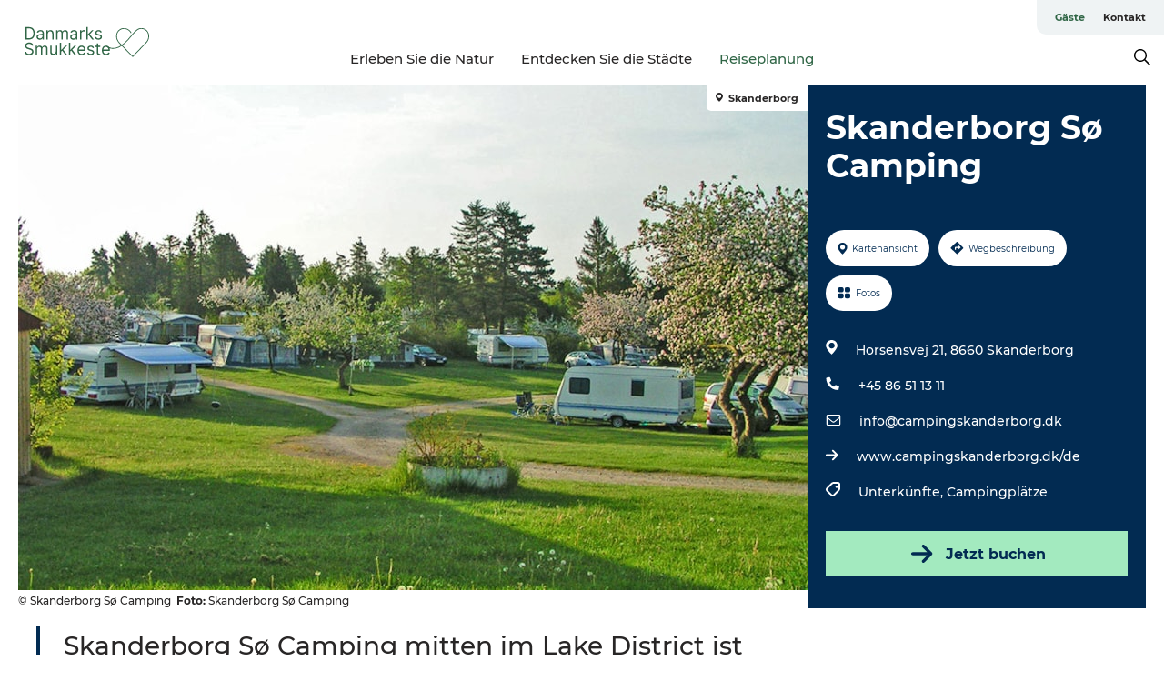

--- FILE ---
content_type: text/html; charset=utf-8
request_url: https://www.danmarkssmukkeste.de/skanderborg/reiseplanung/skanderborg-so-camping-gdk604371
body_size: 23992
content:
<!DOCTYPE html><html lang="de" class=""><head><meta charSet="UTF-8"/><meta http-equiv="X-UA-Compatible" content="IE=edge"/><meta name="viewport" content="width=device-width, initial-scale=1.0, maximum-scale=1.0"/><title>Skanderborg Sø Camping | Danmarks Smukkeste</title><meta name="title" content="Skanderborg Sø Camping | Danmarks Smukkeste"/><meta name="description" content="Inmitten der wunderschönen Natur des Seenhochlandes finden Sie der Campingplatz Skanderborg Sø Camping."/><meta name="keywords" content="https://files.guidedanmark.org/files/415/244043_skanderborg-s-camping-campingpl…"/><link rel="canonical" href="https://www.danmarkssmukkeste.de/skanderborg/reiseplanung/skanderborg-so-camping-gdk604371"/><link rel="image_src" href="https://files.guidedanmark.org/files/415/244043_skanderborg-s-camping-campingplads-1024.jpg"/><meta property="og:site_name" content="Skanderborg"/><meta property="og:url" content="https://www.danmarkssmukkeste.de/skanderborg/reiseplanung/skanderborg-so-camping-gdk604371"/><meta property="og:image" content="https://files.guidedanmark.org/files/415/244043_skanderborg-s-camping-campingplads-1024.jpg"/><meta property="og:image:url" content="https://files.guidedanmark.org/files/415/244043_skanderborg-s-camping-campingplads-1024.jpg"/><meta name="twitter:card" content="summary_large_image"/><meta name="twitter:title" content="Skanderborg Sø Camping | Danmarks Smukkeste"/><meta name="twitter:description" content="Inmitten der wunderschönen Natur des Seenhochlandes finden Sie der Campingplatz Skanderborg Sø Camping."/><meta name="twitter:url" content="https://www.danmarkssmukkeste.de/skanderborg/reiseplanung/skanderborg-so-camping-gdk604371"/><meta name="twitter:image" content="https://files.guidedanmark.org/files/415/244043_skanderborg-s-camping-campingplads-1024.jpg"/><script type="application/ld+json">{"@context":"https://schema.org","@graph":[{"@type":"Product","name":"Skanderborg Sø Camping","address":{"@type":"PostalAddress","streetAddress":"Horsensvej 21","postalCode":"8660"},"geo":{"@type":"GeoCoordinates","latitude":"56.02103606","longitude":"9.89055534"},"image":{"@type":"ImageObject","url":"https://files.guidedanmark.org/files/415/244043_skanderborg-s-camping-campingpl…"}}]}</script><meta name="google-site-verification" content="-Y9ncTpvDppvQx1ObrFBKfcVmoZnDXDcAg4a3c0m0k4"/><script>dataLayer=[];</script><script class="google-tag-manager">
              (function(w,d,s,l,i){w[l]=w[l]||[];w[l].push({'gtm.start':
                new Date().getTime(),event:'gtm.js'});var f=d.getElementsByTagName(s)[0],
                j=d.createElement(s),dl=l!='dataLayer'?'&l='+l:'';j.async=true;j.src=
                'https://www.googletagmanager.com/gtm.js?id='+i+dl;f.parentNode.insertBefore(j,f);
              })(window,document,'script','dataLayer','GTM-MV7GM5N9');
                </script><script class="google-tag-manager">
          (function(w,d,s,l,i){w[l]=w[l]||[];w[l].push({'gtm.start':
            new Date().getTime(),event:'gtm.js'});var f=d.getElementsByTagName(s)[0],
            j=d.createElement(s),dl=l!='dataLayer'?'&l='+l:'';j.async=true;j.src=
            'https://www.googletagmanager.com/gtm.js?id='+i+dl;f.parentNode.insertBefore(j,f);
          })(window,document,'script','dataLayer','GTM-KDVX9D9T');
            </script><script id="CookieConsent" src="https://policy.app.cookieinformation.com/uc.js" data-culture="DE" type="text/javascript" defer="" async=""></script><link rel="icon" href="/sites/danmarkssmukkeste.com/files/icons/Design%20uden%20navn%20%289%29.ico" type="image/x-icon"/><meta name="next-head-count" content="25"/><link rel="preload" href="/_next/static/media/8858de35be6d63bd-s.p.ttf" as="font" type="font/ttf" crossorigin="anonymous" data-next-font="size-adjust"/><link rel="preload" href="/_next/static/media/ade88f670a4a93e2-s.p.woff2" as="font" type="font/woff2" crossorigin="anonymous" data-next-font="size-adjust"/><link rel="preload" href="/_next/static/media/7f4e2cacbacd7c77-s.p.woff" as="font" type="font/woff" crossorigin="anonymous" data-next-font="size-adjust"/><link rel="preload" href="/_next/static/media/fe6ff1c8e748122a-s.p.woff2" as="font" type="font/woff2" crossorigin="anonymous" data-next-font="size-adjust"/><link rel="preload" href="/_next/static/media/9671873632b769ea-s.p.woff2" as="font" type="font/woff2" crossorigin="anonymous" data-next-font="size-adjust"/><link rel="preload" href="/_next/static/media/0020fb129ebc950b-s.p.woff2" as="font" type="font/woff2" crossorigin="anonymous" data-next-font="size-adjust"/><link rel="preload" href="/_next/static/css/f9783be563079af7.css" as="style"/><link rel="stylesheet" href="/_next/static/css/f9783be563079af7.css" data-n-g=""/><noscript data-n-css=""></noscript><script defer="" nomodule="" src="/_next/static/chunks/polyfills-78c92fac7aa8fdd8.js"></script><script defer="" src="/_next/static/chunks/24434.2d78b39796aef039.js"></script><script defer="" src="/_next/static/chunks/90180.2cd874d1f8a55392.js"></script><script defer="" src="/_next/static/chunks/89311.d4a83a9b96968818.js"></script><script defer="" src="/_next/static/chunks/52576.7c1155037314c9e5.js"></script><script defer="" src="/_next/static/chunks/69305.95e9ec2f7430440a.js"></script><script defer="" src="/_next/static/chunks/16487.c8405206fde0bf11.js"></script><script defer="" src="/_next/static/chunks/61263.cd3f37a049f1982f.js"></script><script defer="" src="/_next/static/chunks/75fc9c18-295119e68f43c671.js"></script><script defer="" src="/_next/static/chunks/22135.5b23275e4359771f.js"></script><script defer="" src="/_next/static/chunks/88035.a55b00c408bb73af.js"></script><script defer="" src="/_next/static/chunks/77654.f3f2dda92b6acb47.js"></script><script defer="" src="/_next/static/chunks/33996.2229128561d62e70.js"></script><script defer="" src="/_next/static/chunks/38606.c791e11a42e15f83.js"></script><script defer="" src="/_next/static/chunks/73999.f214e8f8ebe5101d.js"></script><script defer="" src="/_next/static/chunks/66518.8241159cdeb0e19e.js"></script><script defer="" src="/_next/static/chunks/42911.663eb074ad65fed6.js"></script><script defer="" src="/_next/static/chunks/7969.600288e47a18f32f.js"></script><script defer="" src="/_next/static/chunks/6462.c12763e89d8a44ae.js"></script><script defer="" src="/_next/static/chunks/84041.d231d3637cdb2731.js"></script><script defer="" src="/_next/static/chunks/32299.3c4b62ae9e1c2bb9.js"></script><script src="/_next/static/chunks/webpack-63856f52277dde65.js" defer=""></script><script src="/_next/static/chunks/framework-f0918f007280e2a4.js" defer=""></script><script src="/_next/static/chunks/main-e4ec7a994fac8df8.js" defer=""></script><script src="/_next/static/chunks/pages/_app-dfcb281616405551.js" defer=""></script><script src="/_next/static/chunks/72776-dd4a5de0c04d1828.js" defer=""></script><script src="/_next/static/chunks/51294-05c6ba5fe17e3586.js" defer=""></script><script src="/_next/static/chunks/pages/drupal-f757f6edd3d96ab6.js" defer=""></script><script src="/_next/static/kcTTT74bUDEUWe3UTljfD/_buildManifest.js" defer=""></script><script src="/_next/static/kcTTT74bUDEUWe3UTljfD/_ssgManifest.js" defer=""></script><style data-styled="" data-styled-version="6.0.5">.bcJpaB a{padding:6px;position:absolute;top:-40px;left:0px;color:#c0c0c0;border-right:1px solid #719f84;border-bottom:1px solid #719f84;border-bottom-right-radius:8px;background:#306646;-webkit-transition:top 1s ease-out;transition:top 1s ease-out;z-index:100;}/*!sc*/
.bcJpaB a:focus{position:absolute;left:0px;top:0px;-webkit-transition:top 0.1s ease-in;transition:top 0.1s ease-in;}/*!sc*/
@media (prefers-reduced-motion: reduce){.bcJpaB a{transition-duration:0.001ms!important;}}/*!sc*/
@media print{.bcJpaB{display:none;}}/*!sc*/
data-styled.g4[id="sc-521c778a-3"]{content:"bcJpaB,"}/*!sc*/
.fnpHaN{background-color:#FFF;}/*!sc*/
data-styled.g12[id="sc-1c46d5dd-5"]{content:"fnpHaN,"}/*!sc*/
.iZkUDV{width:100%;height:65px;background-color:#306646;display:flex;justify-content:center;align-content:center;align-items:center;}/*!sc*/
data-styled.g13[id="sc-1c46d5dd-6"]{content:"iZkUDV,"}/*!sc*/
.kjVbdK{font-size:14px;font-weight:bold;line-height:18px;color:white;}/*!sc*/
data-styled.g14[id="sc-1c46d5dd-7"]{content:"kjVbdK,"}/*!sc*/
.iMgDDq{padding:0 7px;display:flex;justify-content:center;align-items:center;align-content:center;}/*!sc*/
.iMgDDq a{color:white;display:inline-block;padding:0 7px;}/*!sc*/
.iMgDDq svg path{fill:white;}/*!sc*/
.iMgDDq a[title="tiktok"]>svg{width:20px;height:20px;}/*!sc*/
.iMgDDq a[title="tiktok"]{padding-left:2px!important;}/*!sc*/
data-styled.g15[id="sc-1c46d5dd-8"]{content:"iMgDDq,"}/*!sc*/
.buaBos{border-top:2px solid rgb(231, 234, 236);padding:15px 0px;margin-top:40px;display:flex;align-items:center;align-content:center;font-size:14px;}/*!sc*/
@media (max-width: 47.9375em){.buaBos{font-size:12px;flex-direction:column;}}/*!sc*/
data-styled.g16[id="sc-1c46d5dd-9"]{content:"buaBos,"}/*!sc*/
.jTNvri{display:flex;align-content:center;align-items:center;}/*!sc*/
@media (max-width: 47.9375em){.jTNvri{margin:10px 0 20px;}}/*!sc*/
@media (min-width: 48em){.jTNvri{margin:0 20px;flex:1;}}/*!sc*/
.jTNvri a{cursor:pointer;margin:0 20px;color:#282626;}/*!sc*/
.jTNvri a:hover{color:#306646;}/*!sc*/
data-styled.g18[id="sc-1c46d5dd-11"]{content:"jTNvri,"}/*!sc*/
.dTjGyd{padding:20px 0;}/*!sc*/
@media (max-width: 47.9375em){.dTjGyd{font-size:14px;}}/*!sc*/
data-styled.g19[id="sc-1c46d5dd-12"]{content:"dTjGyd,"}/*!sc*/
.ciIioz h2{font-size:14px;font-weight:700;margin-bottom:20px;}/*!sc*/
data-styled.g20[id="sc-1c46d5dd-13"]{content:"ciIioz,"}/*!sc*/
.itOnkr{list-style:none;padding:0;}/*!sc*/
.itOnkr li{margin:15px 0;}/*!sc*/
.itOnkr a{color:#282626;}/*!sc*/
.itOnkr a:hover{color:#306646;}/*!sc*/
data-styled.g21[id="sc-1c46d5dd-14"]{content:"itOnkr,"}/*!sc*/
.kKnrtv{position:relative;border-bottom:1px solid rgb(240, 241, 243);background-color:#FFF;width:100vw;top:0;transition:all 0.3s;}/*!sc*/
.kKnrtv >div{display:flex;align-items:center;height:100%;}/*!sc*/
.kKnrtv.sticky{position:fixed;z-index:20;}/*!sc*/
@media print{.kKnrtv.sticky{display:none;}}/*!sc*/
@media (max-width: 47.9375em){.kKnrtv{height:44px;}}/*!sc*/
data-styled.g37[id="sc-1c46d5dd-30"]{content:"kKnrtv,"}/*!sc*/
.jOAfxs{width:200px;padding:6px 20px;position:sticky;top:0;}/*!sc*/
.jOAfxs img{max-width:100%;max-height:50px;}/*!sc*/
data-styled.g38[id="sc-1c46d5dd-31"]{content:"jOAfxs,"}/*!sc*/
.elbATe{flex:1;display:flex;flex-direction:column;height:100%;}/*!sc*/
.elbATe a{text-decoration:none;color:#282626;}/*!sc*/
.elbATe a:hover{color:#306646;}/*!sc*/
data-styled.g58[id="sc-1c46d5dd-51"]{content:"elbATe,"}/*!sc*/
.gGyyrU{align-self:flex-end;border-bottom-left-radius:10px;background-color:#eff3f4;}/*!sc*/
.gGyyrU ul{padding:0 10px;margin:0;}/*!sc*/
.gGyyrU ul li{display:inline-block;list-style:none;}/*!sc*/
.gGyyrU ul li.inactive >a{display:none;}/*!sc*/
.gGyyrU ul li.active >a{color:#306646;}/*!sc*/
.gGyyrU ul li a{display:block;font-size:11px;font-weight:bold;padding:12px 10px;}/*!sc*/
data-styled.g59[id="sc-1c46d5dd-52"]{content:"gGyyrU,"}/*!sc*/
.kqlEmw{align-self:center;flex:1;display:flex;width:100%;position:relative;top:0;background-color:#FFF;}/*!sc*/
.kqlEmw ul{padding:0;}/*!sc*/
.kqlEmw ul.secondary-menu{flex:1;text-align:center;}/*!sc*/
.kqlEmw ul.search-menu{min-width:200px;text-align:right;}/*!sc*/
.kqlEmw ul li{display:inline-block;vertical-align:middle;list-style:none;padding:0 15px;}/*!sc*/
.kqlEmw ul li a{font-size:15px;padding:0;}/*!sc*/
.kqlEmw ul li.active >a{color:#306646;}/*!sc*/
data-styled.g60[id="sc-1c46d5dd-53"]{content:"kqlEmw,"}/*!sc*/
.bPiEZp{cursor:pointer;}/*!sc*/
.bPiEZp span{display:none;}/*!sc*/
data-styled.g68[id="sc-1c46d5dd-61"]{content:"bPiEZp,"}/*!sc*/
.jWQKaT{display:flex;justify-content:space-between;align-content:center;align-items:center;}/*!sc*/
.jWQKaT >div{margin:10px 0;}/*!sc*/
data-styled.g69[id="sc-1c46d5dd-62"]{content:"jWQKaT,"}/*!sc*/
html{line-height:1.15;-webkit-text-size-adjust:100%;}/*!sc*/
body{margin:0;}/*!sc*/
main{display:block;}/*!sc*/
h1{font-size:2em;margin:0.67em 0;}/*!sc*/
hr{box-sizing:content-box;height:0;overflow:visible;}/*!sc*/
pre{font-family:monospace,monospace;font-size:1em;}/*!sc*/
a{background-color:transparent;}/*!sc*/
abbr[title]{border-bottom:none;text-decoration:underline;text-decoration:underline dotted;}/*!sc*/
b,strong{font-weight:bolder;}/*!sc*/
code,kbd,samp{font-family:monospace,monospace;font-size:1em;}/*!sc*/
small{font-size:80%;}/*!sc*/
sub,sup{font-size:75%;line-height:0;position:relative;vertical-align:baseline;}/*!sc*/
sub{bottom:-0.25em;}/*!sc*/
sup{top:-0.5em;}/*!sc*/
img{border-style:none;}/*!sc*/
button,input,optgroup,select,textarea{font-family:inherit;font-size:100%;line-height:1.15;margin:0;}/*!sc*/
button,input{overflow:visible;}/*!sc*/
button,select{text-transform:none;}/*!sc*/
button,[type="button"],[type="reset"],[type="submit"]{-webkit-appearance:button;}/*!sc*/
button::-moz-focus-inner,[type="button"]::-moz-focus-inner,[type="reset"]::-moz-focus-inner,[type="submit"]::-moz-focus-inner{border-style:none;padding:0;}/*!sc*/
button:-moz-focusring,[type="button"]:-moz-focusring,[type="reset"]:-moz-focusring,[type="submit"]:-moz-focusring{outline:1px dotted ButtonText;}/*!sc*/
fieldset{padding:0.35em 0.75em 0.625em;}/*!sc*/
legend{box-sizing:border-box;color:inherit;display:table;max-width:100%;padding:0;white-space:normal;}/*!sc*/
progress{vertical-align:baseline;}/*!sc*/
textarea{overflow:auto;}/*!sc*/
[type="checkbox"],[type="radio"]{box-sizing:border-box;padding:0;}/*!sc*/
[type="number"]::-webkit-inner-spin-button,[type="number"]::-webkit-outer-spin-button{height:auto;}/*!sc*/
[type="search"]{-webkit-appearance:textfield;outline-offset:-2px;}/*!sc*/
[type="search"]::-webkit-search-decoration{-webkit-appearance:none;}/*!sc*/
::-webkit-file-upload-button{-webkit-appearance:button;font:inherit;}/*!sc*/
details{display:block;}/*!sc*/
summary{display:list-item;}/*!sc*/
template{display:none;}/*!sc*/
[hidden]{display:none;}/*!sc*/
data-styled.g70[id="sc-global-ecVvVt1"]{content:"sc-global-ecVvVt1,"}/*!sc*/
*{box-sizing:border-box;}/*!sc*/
*:before,*:after{box-sizing:border-box;}/*!sc*/
body{font-family:'Montserrat',Verdana,Arial,sans-serif;color:#282626;background-color:#FFF;line-height:1.3;font-weight:500;width:100%;max-width:100vw;overflow-x:hidden;}/*!sc*/
body.freeze-scroll{overflow:hidden;}/*!sc*/
@media (max-width: 47.9375em){body{margin-top:44px;}}/*!sc*/
p:last-child{margin-top:0;}/*!sc*/
img{display:block;max-width:100%;height:auto;}/*!sc*/
.text-container a{text-decoration:underline;}/*!sc*/
a{text-decoration:none;color:#306646;transition:all 0.3s;}/*!sc*/
a:hover{color:#306646;}/*!sc*/
a.link-icon:before{content:"";display:inline-block;width:18px;height:18px;background-size:100%;background-color:#306646;background-position:center;background-repeat:no-repeat;margin-right:4px;position:relative;}/*!sc*/
a.link-icon.link-internal:before{top:4px;background-image:url(/static/images/svg/internalLinkMask.svg);}/*!sc*/
a.link-icon.link-mailto:before,a.link-icon.link-external:before{background-image:url(/static/images/svg/linkoutMaskWhite.svg);}/*!sc*/
.paragraph{margin-top:40px;margin-bottom:40px;}/*!sc*/
.paragraph:first-child{margin-top:0;}/*!sc*/
.text-align-right{text-align:right;}/*!sc*/
.text-align-left{text-align:left;}/*!sc*/
.text-align-center{text-align:center;}/*!sc*/
.text-align-justify{text-align:justify;}/*!sc*/
.txt-size-regular{font-weight:400;}/*!sc*/
.txt-size-medium{font-weight:500;}/*!sc*/
.txt-size-bold{font-weight:600;}/*!sc*/
.txt-size-semi-bold{font-weight:700;}/*!sc*/
@keyframes menuOpen{from{height:0px;}to{height:calc(100vh - 100%);}}/*!sc*/
@keyframes highlight{from{background-color:rgba(0,0,0,0.1);}to{background-color:rgba(0,0,0,0);}}/*!sc*/
@media (max-width: 47.9375em){.paragraph.paragraph--columns-2 .paragraph.paragraph--highlight-image,.paragraph.paragraph--columns-3 .paragraph.paragraph--highlight-image{margin-left:-20px;margin-right:-20px;}}/*!sc*/
data-styled.g71[id="sc-global-kxOjPr1"]{content:"sc-global-kxOjPr1,"}/*!sc*/
.jBVDfF{position:fixed;font-size:1px;color:#fff;width:1px;height:1px;overflow:hidden;top:-1px;left:-1px;z-index:99999;}/*!sc*/
data-styled.g72[id="sc-6945e261-0"]{content:"jBVDfF,"}/*!sc*/
.camETg{display:inline-block;width:40px;height:40px;background-size:cover;background-position:center;border-radius:50%;margin-bottom:10px;}/*!sc*/
@media (min-width: 48em){.camETg{margin-bottom:0;margin-right:20px;}}/*!sc*/
.camETg.small{width:16px;height:16px;margin-right:10px;}/*!sc*/
data-styled.g281[id="sc-d279e38c-29"]{content:"camETg,"}/*!sc*/
.enWcTi{padding:14px 15px;cursor:pointer;border:1px solid rgb(225, 226, 227);background-color:rgb(234, 236, 238);display:flex;align-content:center;align-items:center;width:100%;}/*!sc*/
@media (min-width: 48em){.enWcTi{width:30%;}}/*!sc*/
.enWcTi .language-name{flex:1;}/*!sc*/
.enWcTi:after{height:11px;width:11px;border-top:1px solid rgb(193, 196, 199);border-right:1px solid rgb(193, 196, 199);transform:rotate(45deg);content:"";display:block;}/*!sc*/
data-styled.g283[id="sc-d279e38c-31"]{content:"enWcTi,"}/*!sc*/
.gEMIVp{position:relative;padding-left:20px;padding-right:20px;}/*!sc*/
.gEMIVp.xs-1{width:8.33333%;min-width:8.33333%;}/*!sc*/
.gEMIVp.xs-2{width:16.66667%;min-width:16.66667%;}/*!sc*/
.gEMIVp.xs-3{width:25.00000%;min-width:25.00000%;}/*!sc*/
.gEMIVp.xs-4{width:33.33333%;min-width:33.33333%;}/*!sc*/
.gEMIVp.xs-5{width:41.66667%;min-width:41.66667%;}/*!sc*/
.gEMIVp.xs-6{width:50.00000%;min-width:50.00000%;}/*!sc*/
.gEMIVp.xs-7{width:58.33333%;min-width:58.33333%;}/*!sc*/
.gEMIVp.xs-8{width:66.66667%;min-width:66.66667%;}/*!sc*/
.gEMIVp.xs-9{width:75.00000%;min-width:75.00000%;}/*!sc*/
.gEMIVp.xs-10{width:83.33333%;min-width:83.33333%;}/*!sc*/
.gEMIVp.xs-11{width:91.66667%;min-width:91.66667%;}/*!sc*/
.gEMIVp.xs-12{width:100.00000%;min-width:100.00000%;}/*!sc*/
@media (min-width: 23.5em){.gEMIVp.sm-1{width:8.33333%;min-width:8.33333%;}.gEMIVp.sm-2{width:16.66667%;min-width:16.66667%;}.gEMIVp.sm-3{width:25.00000%;min-width:25.00000%;}.gEMIVp.sm-4{width:33.33333%;min-width:33.33333%;}.gEMIVp.sm-5{width:41.66667%;min-width:41.66667%;}.gEMIVp.sm-6{width:50.00000%;min-width:50.00000%;}.gEMIVp.sm-7{width:58.33333%;min-width:58.33333%;}.gEMIVp.sm-8{width:66.66667%;min-width:66.66667%;}.gEMIVp.sm-9{width:75.00000%;min-width:75.00000%;}.gEMIVp.sm-10{width:83.33333%;min-width:83.33333%;}.gEMIVp.sm-11{width:91.66667%;min-width:91.66667%;}.gEMIVp.sm-12{width:100.00000%;min-width:100.00000%;}}/*!sc*/
@media (min-width: 48em){.gEMIVp.md-1{width:8.33333%;min-width:8.33333%;}.gEMIVp.md-2{width:16.66667%;min-width:16.66667%;}.gEMIVp.md-3{width:25.00000%;min-width:25.00000%;}.gEMIVp.md-4{width:33.33333%;min-width:33.33333%;}.gEMIVp.md-5{width:41.66667%;min-width:41.66667%;}.gEMIVp.md-6{width:50.00000%;min-width:50.00000%;}.gEMIVp.md-7{width:58.33333%;min-width:58.33333%;}.gEMIVp.md-8{width:66.66667%;min-width:66.66667%;}.gEMIVp.md-9{width:75.00000%;min-width:75.00000%;}.gEMIVp.md-10{width:83.33333%;min-width:83.33333%;}.gEMIVp.md-11{width:91.66667%;min-width:91.66667%;}.gEMIVp.md-12{width:100.00000%;min-width:100.00000%;}}/*!sc*/
@media (min-width: 64em){.gEMIVp.lg-1{width:8.33333%;min-width:8.33333%;}.gEMIVp.lg-2{width:16.66667%;min-width:16.66667%;}.gEMIVp.lg-3{width:25.00000%;min-width:25.00000%;}.gEMIVp.lg-4{width:33.33333%;min-width:33.33333%;}.gEMIVp.lg-5{width:41.66667%;min-width:41.66667%;}.gEMIVp.lg-6{width:50.00000%;min-width:50.00000%;}.gEMIVp.lg-7{width:58.33333%;min-width:58.33333%;}.gEMIVp.lg-8{width:66.66667%;min-width:66.66667%;}.gEMIVp.lg-9{width:75.00000%;min-width:75.00000%;}.gEMIVp.lg-10{width:83.33333%;min-width:83.33333%;}.gEMIVp.lg-11{width:91.66667%;min-width:91.66667%;}.gEMIVp.lg-12{width:100.00000%;min-width:100.00000%;}}/*!sc*/
@media (min-width: 82.5em){.gEMIVp.xl-1{width:8.33333%;min-width:8.33333%;}.gEMIVp.xl-2{width:16.66667%;min-width:16.66667%;}.gEMIVp.xl-3{width:25.00000%;min-width:25.00000%;}.gEMIVp.xl-4{width:33.33333%;min-width:33.33333%;}.gEMIVp.xl-5{width:41.66667%;min-width:41.66667%;}.gEMIVp.xl-6{width:50.00000%;min-width:50.00000%;}.gEMIVp.xl-7{width:58.33333%;min-width:58.33333%;}.gEMIVp.xl-8{width:66.66667%;min-width:66.66667%;}.gEMIVp.xl-9{width:75.00000%;min-width:75.00000%;}.gEMIVp.xl-10{width:83.33333%;min-width:83.33333%;}.gEMIVp.xl-11{width:91.66667%;min-width:91.66667%;}.gEMIVp.xl-12{width:100.00000%;min-width:100.00000%;}}/*!sc*/
data-styled.g328[id="sc-bb566763-28"]{content:"gEMIVp,"}/*!sc*/
.hPpxAZ{width:100%;max-width:100%;margin-right:auto;margin-left:auto;padding-left:1.25em;padding-right:1.25em;transition:all 0.3s;}/*!sc*/
@media (min-width: 23.5em){.hPpxAZ{width:100%;}}/*!sc*/
@media (min-width: 48em){.hPpxAZ{width:46.75em;}}/*!sc*/
@media (min-width: 64em){.hPpxAZ{width:61.5em;}}/*!sc*/
@media (min-width: 82.5em){.hPpxAZ{width:80em;}}/*!sc*/
data-styled.g329[id="sc-bb566763-29"]{content:"hPpxAZ,"}/*!sc*/
.kLBSZd{max-width:1450px;margin-right:auto;margin-left:auto;padding-left:1.25em;padding-right:1.25em;transition:all 0.3s;}/*!sc*/
.kLBSZd.no-padding{padding:0;}/*!sc*/
data-styled.g339[id="sc-bb566763-39"]{content:"kLBSZd,"}/*!sc*/
.cBBUa-D{display:flex;flex-direction:row;flex-wrap:wrap;margin-left:-20px;margin-right:-20px;min-width:100%;}/*!sc*/
data-styled.g374[id="sc-bb566763-74"]{content:"cBBUa-D,"}/*!sc*/
.bAZmJe{max-width:800px;margin-right:auto;margin-left:auto;padding-left:1.25em;padding-right:1.25em;}/*!sc*/
.bAZmJe.text-left{margin-left:0;padding-left:0;text-align:left;}/*!sc*/
.bAZmJe.text-right{margin-right:0;padding-right:0;text-align:right;}/*!sc*/
.bAZmJe.text-center{text-align:center;}/*!sc*/
.bAZmJe h1{font-weight:900;font-size:40px;letter-spacing:-0.5px;}/*!sc*/
@media (max-width: 47.9375em){.bAZmJe h1{font-size:26px;}}/*!sc*/
.bAZmJe h2{font-weight:700;font-size:25px;letter-spacing:-0.5px;}/*!sc*/
@media (max-width: 47.9375em){.bAZmJe h2{font-size:19px;}}/*!sc*/
.bAZmJe h3,.bAZmJe h4{font-weight:700;font-size:18px;letter-spacing:-0.5px;}/*!sc*/
@media (max-width: 47.9375em){.bAZmJe h3,.bAZmJe h4{font-size:16px;}}/*!sc*/
data-styled.g390[id="sc-bb566763-90"]{content:"bAZmJe,"}/*!sc*/
@media (max-width: 47.9375em){.bPGLSi{padding-left:0;padding-right:0;}}/*!sc*/
data-styled.g459[id="sc-f8176ca3-0"]{content:"bPGLSi,"}/*!sc*/
.igLRvm{padding-bottom:2.5em;}/*!sc*/
.igLRvm .padding-0{padding:0;}/*!sc*/
@media (max-width: 63.9375em){.igLRvm{margin-top:55px;}}/*!sc*/
data-styled.g460[id="sc-f8176ca3-1"]{content:"igLRvm,"}/*!sc*/
.iaWucu{width:70%;display:flex;}/*!sc*/
@media (max-width: 63.9375em){.iaWucu{width:65%;}}/*!sc*/
@media (max-width: 47.9375em){.iaWucu{width:100%;}}/*!sc*/
data-styled.g461[id="sc-f8176ca3-2"]{content:"iaWucu,"}/*!sc*/
@media (max-width: 47.9375em){.hiHBVT{width:100%;}}/*!sc*/
data-styled.g462[id="sc-f8176ca3-3"]{content:"hiHBVT,"}/*!sc*/
@media (max-width: 47.9375em){.dTQpbO{padding-left:0;padding-right:0;}}/*!sc*/
data-styled.g463[id="sc-f8176ca3-4"]{content:"dTQpbO,"}/*!sc*/
.kTabag{width:70%;height:555px;min-height:555px;position:relative;float:left;margin-bottom:40px;}/*!sc*/
@media (max-width: 63.9375em){.kTabag{width:65%;}}/*!sc*/
@media (max-width: 47.9375em){.kTabag{width:100%;height:210px;min-height:210px;margin-bottom:0;float:none;}}/*!sc*/
data-styled.g464[id="sc-f8176ca3-5"]{content:"kTabag,"}/*!sc*/
.eymwOi{height:100%;width:100%;position:relative;}/*!sc*/
.eymwOi img{width:100%;height:100%;object-fit:cover;}/*!sc*/
.eymwOi span{z-index:1;position:absolute;top:0;left:0;background:#a3eabf;color:#07203b;padding:11px 10px;border-radius:0 0 5px 0;font-size:10px;font-weight:bold;line-height:11px;}/*!sc*/
data-styled.g465[id="sc-f8176ca3-6"]{content:"eymwOi,"}/*!sc*/
.kKgnec{width:30%;background-color:#022b52;padding:25px 35px 20px 35px;color:#ffffff;float:right;position:relative;}/*!sc*/
@media (max-width: 82.4375em){.kKgnec{padding:25px 20px 20px 20px;}}/*!sc*/
@media (max-width: 63.9375em){.kKgnec{width:35%;}}/*!sc*/
@media (max-width: 47.9375em){.kKgnec{width:100%;float:none;position:inherit;text-align:center;padding:50px 20px 20px 20px;}}/*!sc*/
data-styled.g467[id="sc-f8176ca3-8"]{content:"kKgnec,"}/*!sc*/
.iVLTu{position:sticky;top:55px;padding:30px 35px 35px 35px;}/*!sc*/
@media (max-width: 82.4375em){.iVLTu{padding:30px 20px 35px 20px;}}/*!sc*/
@media (max-width: 63.9375em){.iVLTu{width:35%;}}/*!sc*/
@media (max-width: 47.9375em){.iVLTu{width:100%;position:inherit;padding:30px 20px 30px 20px;}}/*!sc*/
data-styled.g468[id="sc-f8176ca3-9"]{content:"iVLTu,"}/*!sc*/
.kGVlIW{font-size:36px;line-height:42px;margin:0;}/*!sc*/
@media (max-width: 47.9375em){.kGVlIW{font-size:26px;line-height:32px;}}/*!sc*/
data-styled.g472[id="sc-f8176ca3-13"]{content:"kGVlIW,"}/*!sc*/
.julIoh{display:flex;flex-wrap:wrap;justify-content:flex-start;margin:0 0 20px 0;}/*!sc*/
@media (max-width: 23.4375em){.julIoh{width:100%;justify-content:space-around;margin:0 -10px 20px -10px;width:auto;}}/*!sc*/
data-styled.g473[id="sc-f8176ca3-14"]{content:"julIoh,"}/*!sc*/
.fefxPf{padding:30px 0 0 0;}/*!sc*/
.fefxPf:empty{padding:0;}/*!sc*/
.fefxPf button{margin:0 0 20px 0!important;}/*!sc*/
.fefxPf a:last-child button{margin-bottom:0px!important;}/*!sc*/
data-styled.g474[id="sc-f8176ca3-15"]{content:"fefxPf,"}/*!sc*/
.gtssAg{cursor:pointer;display:flex;justify-content:center;align-items:center;border:none;color:#022b52;}/*!sc*/
.gtssAg:last-of-type{margin:0 0 10px 0;}/*!sc*/
data-styled.g475[id="sc-f8176ca3-16"]{content:"gtssAg,"}/*!sc*/
.hiXYwN{border-radius:35px;background:#ffffff;margin:0 10px 10px 0;padding:0;}/*!sc*/
.hiXYwN svg{margin:0 5px 0 0;}/*!sc*/
.hiXYwN svg path{fill:#022b52;}/*!sc*/
.hiXYwN .btn-round-content{padding:13px;margin:0;color:inherit;font-size:10px;line-height:11px;display:flex;justify-content:center;align-items:center;}/*!sc*/
@media (max-width: 23.4375em){.hiXYwN{margin:0 0 10px 0;}.hiXYwN .btn-round-content{padding:13px 10px;}}/*!sc*/
data-styled.g476[id="sc-f8176ca3-17"]{content:"hiXYwN,"}/*!sc*/
.kIlebw{z-index:9;position:relative;}/*!sc*/
.kIlebw.no-image{margin-top:0;}/*!sc*/
data-styled.g478[id="sc-f8176ca3-19"]{content:"kIlebw,"}/*!sc*/
.byCEMc{padding:0 40px 0 30px;font-size:28px;line-height:42px;text-align:left;margin-bottom:50px;position:relative;}/*!sc*/
.byCEMc:before{content:" ";position:absolute;left:0;height:100%;width:4px;background-color:#022b52;}/*!sc*/
@media (max-width: 47.9375em){.byCEMc{font-size:18px;line-height:30px;margin-bottom:0;}}/*!sc*/
data-styled.g479[id="sc-f8176ca3-20"]{content:"byCEMc,"}/*!sc*/
.jiBwhG{font-size:18px;line-height:28px;margin-top:15px;margin-bottom:25px;word-break:break-word;}/*!sc*/
@media (max-width: 47.9375em){.jiBwhG{font-size:16px;line-height:26px;}}/*!sc*/
.jiBwhG a{word-break:break-word;}/*!sc*/
.jiBwhG h1,.jiBwhG h2,.jiBwhG h3,.jiBwhG h4{margin:23px 0 10px 0;}/*!sc*/
.jiBwhG h2{font-size:21px;line-height:25px;}/*!sc*/
.jiBwhG p{margin:0 0 18px 0;}/*!sc*/
@media (max-width: 47.9375em){.jiBwhG p{margin:0 0 16px 0;}}/*!sc*/
data-styled.g480[id="sc-f8176ca3-21"]{content:"jiBwhG,"}/*!sc*/
.fuXQAW{font-size:12px;line-height:13px;margin:5px 0 0 0;}/*!sc*/
.fuXQAW span{font-weight:bold;}/*!sc*/
@media (max-width: 47.9375em){.fuXQAW{color:#aabccd;text-align:center;background-color:#022b52;margin:0;padding:5px 0 0 0;}}/*!sc*/
data-styled.g481[id="sc-f8176ca3-22"]{content:"fuXQAW,"}/*!sc*/
</style></head><body><div id="__next"><main class="__className_9cab95"><div class="sc-6945e261-0 jBVDfF"> </div><div class="sc-521c778a-3 bcJpaB"><a href="#maincontent">Weiter zum Inhalt</a></div><div id="sticky-header-wrap" class="sc-1c46d5dd-30 kKnrtv"><div class="sc-bb566763-39 kLBSZd no-padding container"><div class="sc-1c46d5dd-31 jOAfxs"><a class="link-internal" title="Zur Homepage" href="/"><img alt="Skanderborg " width="160" height="31" src="/sites/danmarkssmukkeste.com/files/2024-04/Danmarks%20Smukkeste%20%286%29.svg" fetchpriority="auto" loading="lazy"/></a></div><div class="sc-1c46d5dd-51 elbATe"><div class="sc-1c46d5dd-52 gGyyrU"><ul class="menu primary-menu"><li class="active"><a class="link-internal" href="/skanderborg/erlebe-de-natur/willkommen-bei-danmarks-smukkeste">Gäste</a></li><li class=""><a class="link-internal" href="/skanderborg/diverse/kontakt">Kontakt</a></li></ul></div><div class="sc-1c46d5dd-53 kqlEmw"><ul class="menu secondary-menu"><li class=""><a class="link-internal" href="/skanderborg/erlebe-de-natur/erleben-sie-die-natur">Erleben Sie die Natur</a></li><li class=""><a class="link-internal" href="/skanderborg/opdag-byerne/byerne">Entdecken Sie die Städte</a></li><li class="active"><a class="link-internal" href="/explore">Reiseplanung</a></li></ul><ul class="menu search-menu"><li><a tabindex="0" class="sc-1c46d5dd-61 bPiEZp"><svg xmlns="http://www.w3.org/2000/svg" version="1.1" viewBox="0 0 18.508 18.508" width="18"><path d="M 12.264 2.111 C 10.856 0.704 9.164 0 7.188 0 C 5.21 0 3.518 0.704 2.11 2.111 C 0.704 3.52 0 5.211 0 7.187 c 0 1.977 0.704 3.67 2.111 5.077 c 1.408 1.407 3.1 2.111 5.076 2.111 c 1.708 0 3.22 -0.54 4.538 -1.617 l 5.705 5.75 l 1.078 -1.078 l -5.75 -5.705 c 1.078 -1.318 1.617 -2.83 1.617 -4.537 c 0 -1.977 -0.704 -3.67 -2.111 -5.077 Z m -9.12 1.034 C 4.254 2.007 5.6 1.437 7.188 1.437 c 1.588 0 2.943 0.562 4.066 1.685 c 1.123 1.123 1.684 2.478 1.684 4.066 c 0 1.587 -0.561 2.942 -1.684 4.065 c -1.123 1.123 -2.478 1.684 -4.066 1.684 c -1.587 0 -2.942 -0.561 -4.065 -1.684 C 2 10.13 1.437 8.775 1.437 7.187 c 0 -1.587 0.57 -2.934 1.708 -4.042 Z" fill-rule="evenodd" stroke="none" stroke-width="1"></path></svg><span>Suche</span></a></li></ul></div></div></div></div><div class="sc-bb566763-39 kLBSZd container"><div class="sc-1c46d5dd-62 jWQKaT"></div></div><div id="maincontent"><div class="sc-f8176ca3-1 igLRvm" lang="de"><div class="sc-bb566763-39 kLBSZd sc-f8176ca3-0 bPGLSi container"><div class="sc-f8176ca3-5 kTabag"><div class="sc-f8176ca3-6 eymwOi"><img src="https://gdkfiles.visitdenmark.com/files/415/244043_skanderborg-s-camping-campingplads-1024.jpg?width=987" fetchpriority="auto" loading="lazy" layout="fill"/></div><div class="sc-f8176ca3-22 fuXQAW">© <!-- -->  <span>Foto<!-- -->:</span> </div></div><div class="sc-f8176ca3-8 kKgnec"><h1 class="sc-f8176ca3-13 kGVlIW">Skanderborg Sø Camping</h1></div><div top="55" class="sc-f8176ca3-8 sc-f8176ca3-9 kKgnec iVLTu"><div class="sc-f8176ca3-14 julIoh"><button class="sc-f8176ca3-16 sc-f8176ca3-17 gtssAg hiXYwN"><div class="btn-round-content"><svg width="15" height="14" viewBox="0 0 15 15" version="1.1" xmlns="http://www.w3.org/2000/svg" xmlns:xlink="http://www.w3.org/1999/xlink"><title>Shape</title><g id="Symbols" stroke="none" stroke-width="1" fill="none" fill-rule="evenodd"><g id="GDK/Mobile/Directions-(Mobile)" transform="translate(-14.000000, -13.000000)" fill="#022B52" fill-rule="nonzero"><path d="M28.5877043,19.569089 L22.0883815,13.264374 C21.7250022,12.9118753 21.1355268,12.9118753 20.7718572,13.264374 L14.2725345,19.569089 C13.9091552,19.9218692 13.9091552,20.4934126 14.2725345,20.8461929 L20.7718572,27.1509078 C21.1352365,27.5036881 21.724712,27.5036881 22.0883815,27.1509078 L28.5877043,20.8461929 C28.9510836,20.4934126 28.9510836,19.9218692 28.5877043,19.569089 Z M25.6032246,19.7142386 L23.2241565,21.9161263 C23.0795082,22.0501149 22.8447373,21.9472865 22.8447373,21.7495613 L22.8447373,20.2275308 L20.1325827,20.2275308 L20.1325827,22.0404836 C20.1325827,22.1656906 20.0314419,22.2671026 19.9065698,22.2671026 L19.0025182,22.2671026 C18.8776461,22.2671026 18.7765053,22.1656906 18.7765053,22.0404836 L18.7765053,19.7742927 C18.7765053,19.2737478 19.1813509,18.8678163 19.6805569,18.8678163 L22.8447373,18.8678163 L22.8447373,17.3457859 C22.8447373,17.148344 23.0792257,17.0452323 23.2241565,17.1792208 L25.6032246,19.3811086 C25.7001276,19.4709064 25.7001276,19.6244408 25.6032246,19.7142386 Z" id="Shape"></path></g></g></svg>Wegbeschreibung</div></button><button class="sc-f8176ca3-16 sc-f8176ca3-17 gtssAg hiXYwN"><div class="btn-round-content"><svg width="15" height="13" viewBox="0 0 15 14" version="1.1" xmlns="http://www.w3.org/2000/svg" xmlns:xlink="http://www.w3.org/1999/xlink"><title>Group 2</title><g id="Symbols" stroke="none" stroke-width="1" fill="none" fill-rule="evenodd"><g id="GDK/Mobile/Gallery-(Mobile)" transform="translate(-14.000000, -13.000000)" fill="#022B52"><g id="Group-2" transform="translate(14.000000, 13.000000)"><rect id="Rectangle" x="7.93025955" y="0" width="6.5912621" height="5.96670935" rx="2"></rect><rect id="Rectangle-Copy-8" x="7.93025955" y="7.17883056" width="6.5912621" height="5.96670935" rx="2"></rect><rect id="Rectangle-Copy-7" x="0" y="0" width="6.5912621" height="5.96670935" rx="2"></rect><rect id="Rectangle-Copy-9" x="0" y="7.17883056" width="6.5912621" height="5.96670935" rx="2"></rect></g></g></g></svg>Fotos</div></button></div><div class="sc-f8176ca3-15 fefxPf"></div></div><div class="sc-f8176ca3-2 iaWucu"><div class="sc-bb566763-29 hPpxAZ sc-f8176ca3-3 hiHBVT container"><div class="sc-f8176ca3-19 kIlebw"><div class="sc-f8176ca3-20 byCEMc"><div><p>Skanderborg Sø Camping mitten im Lake District ist für diejenigen, die aktive Erlebnisse in der Natur, eine gute Auswahl an kulturellen Aktivitäten in der Umgebung, die Möglichkeit zum Entspannen und Übernachtung in schöner Umgebung suchen.</p></div></div><div class="sc-bb566763-90 bAZmJe sc-f8176ca3-4 dTQpbO text-container"><div class="sc-f8176ca3-21 jiBwhG"><div><p>Skanderborg Sø Camping ist ein gemütlicher Naturcampingplatz in wunderschöner Umgebung, der liegt am Skanderborg See mit eigenem Seeufer.</p><h2>Große Plätze und spannende Aktivitäten</h2><p>Hier sind große Plätze mit viel Platz zwischen den Wohnwagen oder Zelten und gute Schutzbedingungen. Der Campingplatz vermietet auch gemütliche, gut ausgestattete Hütten für 2-5 Personen.</p><p>Skanderborg Sø Camping bietet viele spannende Aktivitäten in der Natur, darunter Kanufahren, Radfahren, Wandern, Angeln, Golf und Geocaching. Am Campingplatz sind große Freiflächen, wo die Kinder spielen können und die Erwachsenen spazieren gehen können.</p><p>Skanderborg Sø Camping ist nicht weit von einer Vielzahl kultureller Möglichkeiten in Skanderborg, Aarhus, Horsens und Silkeborg entfernt. Der Campingplatz hat gut gepflegte Einrichtungen, die immer ordentlich und sauber sind, und sie folgen natürlich den Richtlinien der Behörden zum Coronavirus.</p><h3>Weitere Fotos auf Instagram</h3><p><a class="link-external" target="_blank" title="#skanderborgsøcamping" rel="noopener" href="https://www.instagram.com/explore/tags/skanderborgsøcamping/">#skanderborgsøcamping</a> <a class="link-external" target="_blank" title="#visitskanderborg" rel="noopener" href="https://www.instagram.com/visitdanmarkssmukkeste/">#danmarkssmukkeste</a> <a class="link-external" target="_blank" title="#visitaarhusregion" rel="noopener" href="https://www.instagram.com/visitdanmarkssmukkeste/">#visitdanmarkssmukkeste</a></p></div></div></div></div></div></div></div><span style="display:none"><img src="https://www.guidedanmark.org/Stats/Register?p=604371&amp;c=926" alt=""/></span></div></div><div class="sc-1c46d5dd-5 fnpHaN"><div class="sc-1c46d5dd-6 iZkUDV"><h2 class="sc-1c46d5dd-7 kjVbdK">Teilen Sie Ihre schönen Erlebnisse mit uns    #danmarkssmukkeste  <!-- -->:</h2><div class="sc-1c46d5dd-8 iMgDDq"><a class="link-external" target="_blank" title="facebook" rel="noopener" href="https://www.facebook.com/profile.php?id=61552481114131"><svg xmlns="http://www.w3.org/2000/svg" version="1.1" viewBox="0 0 8 18" width="8"><path d="M8 5.82H5.277V3.94c0-.716.425-.895.766-.895h1.872V0H5.277C2.383 0 1.702 2.328 1.702 3.761v2.06H0v3.134h1.702V18h3.575V8.955H7.66L8 5.821z"></path></svg></a><a class="link-external" target="_blank" title="instagram" rel="noopener" href="https://www.instagram.com/visitdanmarkssmukkeste/"><svg xmlns="http://www.w3.org/2000/svg" version="1.1" viewBox="0 0 20.955 20.955" width="20"><path fill-rule="evenodd" stroke="none" stroke-width="1" d="M19.013 14.768c-.068 1.038-.203 1.58-.339 1.964-.203.452-.384.858-.79 1.174-.384.384-.723.587-1.174.79-.384.136-.926.34-1.965.34-1.106.067-1.445.067-4.268.067-2.822 0-3.138 0-4.267-.068-1.039-.067-1.581-.203-1.965-.338-.451-.204-.858-.384-1.174-.79-.384-.385-.587-.723-.79-1.175-.136-.384-.34-.926-.34-1.964-.067-1.107-.067-1.445-.067-4.268 0-2.823 0-3.139.068-4.268.068-1.038.203-1.58.339-1.964.203-.452.384-.858.79-1.175.384-.383.723-.587 1.174-.79a5.484 5.484 0 0 1 1.965-.339c1.129-.067 1.467-.067 4.267-.067 2.823 0 3.14 0 4.268.067 1.039.068 1.58.204 1.965.339.451.203.858.384 1.174.79.384.384.587.723.79 1.175.136.384.339.926.339 1.964.068 1.107.068 1.445.068 4.268 0 2.823 0 3.138-.068 4.268m1.874-8.626c.068 1.129.068 1.513.068 4.335 0 2.823 0 3.23-.136 4.403 0 1.107-.203 1.897-.451 2.552-.249.655-.588 1.31-1.174 1.83-.588.518-1.175.902-1.83 1.173-.654.18-1.422.384-2.551.452-1.13.068-1.445.068-4.336.068-2.89 0-3.229 0-4.335-.136-1.107 0-1.897-.203-2.552-.451a4.953 4.953 0 0 1-1.829-1.174 4.408 4.408 0 0 1-1.242-1.83c-.248-.654-.384-1.422-.451-2.551C0 13.683 0 13.277 0 10.477c0-2.8 0-3.206.09-4.335 0-1.107.181-1.897.452-2.552.316-.655.655-1.242 1.242-1.896A4.999 4.999 0 0 1 3.613.519C4.268.271 5.058.135 6.165.068 7.27 0 7.677 0 10.477 0c2.823 0 3.23 0 4.404.135 1.106 0 1.896.204 2.551.452a4.946 4.946 0 0 1 1.83 1.174c.586.52.903 1.107 1.173 1.83.181.654.384 1.422.452 2.55zM10.5 14.014c-1.941 0-3.559-1.618-3.559-3.56 0-1.94 1.618-3.558 3.559-3.558s3.559 1.618 3.559 3.559c0 1.94-1.595 3.559-3.559 3.559zm0-9.06a5.513 5.513 0 0 0-5.5 5.5c0 3.028 2.473 5.5 5.5 5.5s5.5-2.472 5.5-5.5c0-3.027-2.473-5.5-5.5-5.5zm5.5-1c-.527 0-1 .473-1 1 0 .528.473 1 1 1s1-.417 1-1c0-.581-.473-1-1-1z"></path></svg></a></div></div><div class="sc-bb566763-29 hPpxAZ container"><div class="sc-1c46d5dd-12 dTjGyd"><div class="sc-bb566763-74 cBBUa-D"><div class="sc-bb566763-28 gEMIVp xs-6 md-3"><div class="sc-1c46d5dd-13 ciIioz"><h2>Gästeinformationen</h2></div><ul class="sc-1c46d5dd-14 itOnkr"><li><a class="link-external" target="_blank" title="Suchen" rel="noopener" href="https://www.danmarkssmukkeste.dk/search?q=">Suchen</a></li><li><a class="link-internal" title="Touristeninformationen" href="/node/1136">Touristeninformationen</a></li><li><a class="link-internal" title="Ofte stillede spørgsmål" href="/node/1160">Ofte stillede spørgsmål</a></li><li><a class="link-external" target="_blank" title="Læs vores 2025 Turist Magasin" rel="noopener" href="https://www.paperturn-view.com/danmarks-smukkeste/danmarks-smukkeste-magasin?pid=ODg8870039">Læs vores 2025 Turist Magasin</a></li></ul></div><div class="sc-bb566763-28 gEMIVp xs-6 md-3"><div class="sc-1c46d5dd-13 ciIioz"><h2>Erhverv</h2></div><ul class="sc-1c46d5dd-14 itOnkr"><li><a class="link-external" target="_blank" title="Bliv partner" rel="noopener" href="https://www.danmarkssmukkeste.dk/skanderborg/diverse/praktisk-infomation/danmarks-smukkeste-partnere">Bliv partner</a></li><li><a class="link-internal" title="Møde og konference" href="/node/1099">Møde og konference</a></li><li><a class="link-internal" title="Job" href="/node/1174">Job</a></li></ul></div><div class="sc-bb566763-28 gEMIVp xs-6 md-3"><div class="sc-1c46d5dd-13 ciIioz"><h2>Generelt</h2></div><ul class="sc-1c46d5dd-14 itOnkr"><li><a class="link-internal" title="Kontakt" href="/skanderborg/diverse/kontakt">Kontakt</a></li><li><a class="link-internal" title="Om Danmarks Smukkeste" href="/node/1175">Om Danmarks Smukkeste</a></li></ul></div></div></div><div class="sc-1c46d5dd-9 buaBos"><div class="sc-1c46d5dd-10 JATgE">Skanderborg <!-- --> ©<!-- --> <!-- -->2026</div><div class="sc-1c46d5dd-11 jTNvri"><a class="link-internal" title="Data Protection Notice" href="/dataprotection">Data Protection Notice</a></div><div tabindex="0" role="button" class="sc-d279e38c-31 enWcTi"><span style="background-image:url(/static/images/flags/de.svg)" class="sc-d279e38c-29 camETg small"></span><span class="language-name">Deutsch</span></div></div></div></div><div id="modal-root"></div></main></div><script id="__NEXT_DATA__" type="application/json">{"props":{"pageProps":{},"initialReduxState":{"content":{"entity":{"id":"f8ae352a-8997-41c1-a7bc-14290ca0c8a9","type":"product--product","entity_type":"product","root":null,"template_suggestions":["entity","product","product--product"],"bundle":"product","attributes":{"drupal_internal__id":798,"langcode":"de","pid":604371,"period_id":0,"next_period":false,"title":"Skanderborg Sø Camping","canonical_url":null,"updated":"2025-10-06T06:57:01+00:00","html_meta_tag_description":{"value":"\u003cp\u003eInmitten der wunderschönen Natur des Seenhochlandes finden Sie der Campingplatz Skanderborg Sø Camping.\u003c/p\u003e","format":null,"processed":"\u003cp\u003e\u0026lt;p\u0026gt;Inmitten der wunderschönen Natur des Seenhochlandes finden Sie der Campingplatz Skanderborg Sø Camping.\u0026lt;/p\u0026gt;\u003c/p\u003e\n"},"html_meta_tag_title":{"value":"\u003cp\u003eSkanderborg Sø Camping | Danmarks Smukkeste\u003c/p\u003e","format":null,"processed":"\u003cp\u003e\u0026lt;p\u0026gt;Skanderborg Sø Camping | Danmarks Smukkeste\u0026lt;/p\u0026gt;\u003c/p\u003e\n"},"html_meta_tags":{"value":"\u003cp\u003eCampingplatz, Skanderborg, see, natur, camping\u003c/p\u003e","format":null,"processed":"\u003cp\u003e\u0026lt;p\u0026gt;Campingplatz, Skanderborg, see, natur, camping\u0026lt;/p\u0026gt;\u003c/p\u003e\n"},"field_first_image_copyright":"Skanderborg Sø Camping","field_first_image_photographer":"Skanderborg Sø Camping","field_first_image_alt":"Skanderborg Sø Camping","field_first_image_description":null,"period_data":null,"address":"Horsensvej 21 ","post_code":"8660","city":"Skanderborg","region":null,"latitude":"56.02103606","longitude":"9.89055534","phone":null,"fax":null,"email":"info@campingskanderborg.dk","is_marked_recurring":false,"default_langcode":false,"fallback_language":null,"metatag":null,"meta_info":{"path":"/skanderborg/reiseplanung/skanderborg-so-camping-gdk604371","meta":[{"tag":"meta","attributes":{"name":"title","content":"Skanderborg Sø Camping | Danmarks Smukkeste"}},{"tag":"meta","attributes":{"name":"description","content":"Inmitten der wunderschönen Natur des Seenhochlandes finden Sie der Campingplatz Skanderborg Sø Camping."}},{"tag":"meta","attributes":{"name":"keywords","content":"https://files.guidedanmark.org/files/415/244043_skanderborg-s-camping-campingpl…"}},{"tag":"link","attributes":{"rel":"canonical","href":"https://www.danmarkssmukkeste.de/skanderborg/reiseplanung/skanderborg-so-camping-gdk604371"}},{"tag":"link","attributes":{"rel":"image_src","href":"https://files.guidedanmark.org/files/415/244043_skanderborg-s-camping-campingplads-1024.jpg"}},{"tag":"meta","attributes":{"property":"og:site_name","content":"Skanderborg"}},{"tag":"meta","attributes":{"property":"og:url","content":"https://www.danmarkssmukkeste.de/skanderborg/reiseplanung/skanderborg-so-camping-gdk604371"}},{"tag":"meta","attributes":{"property":"og:image","content":"https://files.guidedanmark.org/files/415/244043_skanderborg-s-camping-campingplads-1024.jpg"}},{"tag":"meta","attributes":{"property":"og:image:url","content":"https://files.guidedanmark.org/files/415/244043_skanderborg-s-camping-campingplads-1024.jpg"}},{"tag":"meta","attributes":{"name":"twitter:card","content":"summary_large_image"}},{"tag":"meta","attributes":{"name":"twitter:title","content":"Skanderborg Sø Camping | Danmarks Smukkeste"}},{"tag":"meta","attributes":{"name":"twitter:description","content":"Inmitten der wunderschönen Natur des Seenhochlandes finden Sie der Campingplatz Skanderborg Sø Camping."}},{"tag":"meta","attributes":{"name":"twitter:url","content":"https://www.danmarkssmukkeste.de/skanderborg/reiseplanung/skanderborg-so-camping-gdk604371"}},{"tag":"meta","attributes":{"name":"twitter:image","content":"https://files.guidedanmark.org/files/415/244043_skanderborg-s-camping-campingplads-1024.jpg"}},{"tag":"meta","attributes":{"name":"@type","content":"Place","group":"schema_place","schema_metatag":true}},{"tag":"meta","attributes":{"name":"name","content":"Skanderborg Sø Camping","group":"schema_place","schema_metatag":true}},{"tag":"meta","attributes":{"name":"address","content":{"@type":"PostalAddress","streetAddress":"Horsensvej 21","postalCode":"8660"},"group":"schema_place","schema_metatag":true}},{"tag":"meta","attributes":{"name":"geo","content":{"@type":"GeoCoordinates","latitude":"56.02103606","longitude":"9.89055534"},"group":"schema_place","schema_metatag":true}},{"tag":"meta","attributes":{"name":"@type","content":"Product","group":"schema_product","schema_metatag":true}},{"tag":"meta","attributes":{"name":"name","content":"Skanderborg Sø Camping","group":"schema_product","schema_metatag":true}},{"tag":"meta","attributes":{"name":"image","content":{"@type":"ImageObject","url":"https://files.guidedanmark.org/files/415/244043_skanderborg-s-camping-campingpl…"},"group":"schema_product","schema_metatag":true}}]},"path":{"alias":"/skanderborg/reiseplanung/skanderborg-so-camping-gdk604371","pid":95863,"langcode":"de"},"content_translation_source":"und","content_translation_outdated":false,"content_translation_status":true,"content_translation_created":"2023-10-26T13:14:07+00:00","content_translation_changed":"2025-10-06T06:57:01+00:00","cc_extra":false,"field_hoved":{"tag":"div","children":[{"tag":"p","children":[{"tag":"fragment","html":"Skanderborg Sø Camping ist ein gemütlicher Naturcampingplatz in wunderschöner Umgebung, der liegt am Skanderborg See mit eigenem Seeufer."}]},{"tag":"fragment","html":"\r\n"},{"tag":"h2","children":[{"tag":"fragment","html":"Große Plätze und spannende Aktivitäten"}]},{"tag":"fragment","html":"\r\n"},{"tag":"p","children":[{"tag":"fragment","html":"Hier sind große Plätze mit viel Platz zwischen den Wohnwagen oder Zelten und gute Schutzbedingungen. Der Campingplatz vermietet auch gemütliche, gut ausgestattete Hütten für 2-5 Personen."}]},{"tag":"fragment","html":"\r\n"},{"tag":"p","children":[{"tag":"fragment","html":"Skanderborg Sø Camping bietet viele spannende Aktivitäten in der Natur, darunter Kanufahren, Radfahren, Wandern, Angeln, Golf und Geocaching. Am Campingplatz sind große Freiflächen, wo die Kinder spielen können und die Erwachsenen spazieren gehen können."}]},{"tag":"fragment","html":"\r\n"},{"tag":"p","children":[{"tag":"fragment","html":"Skanderborg Sø Camping ist nicht weit von einer Vielzahl kultureller Möglichkeiten in Skanderborg, Aarhus, Horsens und Silkeborg entfernt. Der Campingplatz hat gut gepflegte Einrichtungen, die immer ordentlich und sauber sind, und sie folgen natürlich den Richtlinien der Behörden zum Coronavirus."}]},{"tag":"fragment","html":"\r\n"},{"tag":"h3","children":[{"tag":"fragment","html":"Weitere Fotos auf Instagram"}]},{"tag":"fragment","html":"\r\n"},{"tag":"p","children":[{"tag":"a","title":"#skanderborgsøcamping","href":"https://www.instagram.com/explore/tags/skanderborgsøcamping/","target":"_blank","rel":"noopener","children":[{"tag":"fragment","html":"#skanderborgsøcamping"}]},{"tag":"fragment","html":" "},{"tag":"a","title":"#visitskanderborg","href":"https://www.instagram.com/visitdanmarkssmukkeste/","target":"_blank","rel":"noopener","children":[{"tag":"fragment","html":"#danmarkssmukkeste"}]},{"tag":"fragment","html":" "},{"tag":"a","title":"#visitaarhusregion","href":"https://www.instagram.com/visitdanmarkssmukkeste/","target":"_blank","rel":"noopener","children":[{"tag":"fragment","html":"#visitdanmarkssmukkeste"}]}]}]},"field_is_deleted":false,"field_location":"56.02103606,9.89055534","field_meta_information":{"path":"/skanderborg/reiseplanung/skanderborg-so-camping-gdk604371","meta":[{"tag":"meta","attributes":{"name":"title","content":"Skanderborg Sø Camping | Danmarks Smukkeste"}},{"tag":"meta","attributes":{"name":"description","content":"Inmitten der wunderschönen Natur des Seenhochlandes finden Sie der Campingplatz Skanderborg Sø Camping."}},{"tag":"meta","attributes":{"name":"keywords","content":"https://files.guidedanmark.org/files/415/244043_skanderborg-s-camping-campingpl…"}},{"tag":"link","attributes":{"rel":"canonical","href":"https://www.danmarkssmukkeste.de/skanderborg/reiseplanung/skanderborg-so-camping-gdk604371"}},{"tag":"link","attributes":{"rel":"image_src","href":"https://files.guidedanmark.org/files/415/244043_skanderborg-s-camping-campingplads-1024.jpg"}},{"tag":"meta","attributes":{"property":"og:site_name","content":"Skanderborg"}},{"tag":"meta","attributes":{"property":"og:url","content":"https://www.danmarkssmukkeste.de/skanderborg/reiseplanung/skanderborg-so-camping-gdk604371"}},{"tag":"meta","attributes":{"property":"og:image","content":"https://files.guidedanmark.org/files/415/244043_skanderborg-s-camping-campingplads-1024.jpg"}},{"tag":"meta","attributes":{"property":"og:image:url","content":"https://files.guidedanmark.org/files/415/244043_skanderborg-s-camping-campingplads-1024.jpg"}},{"tag":"meta","attributes":{"name":"twitter:card","content":"summary_large_image"}},{"tag":"meta","attributes":{"name":"twitter:title","content":"Skanderborg Sø Camping | Danmarks Smukkeste"}},{"tag":"meta","attributes":{"name":"twitter:description","content":"Inmitten der wunderschönen Natur des Seenhochlandes finden Sie der Campingplatz Skanderborg Sø Camping."}},{"tag":"meta","attributes":{"name":"twitter:url","content":"https://www.danmarkssmukkeste.de/skanderborg/reiseplanung/skanderborg-so-camping-gdk604371"}},{"tag":"meta","attributes":{"name":"twitter:image","content":"https://files.guidedanmark.org/files/415/244043_skanderborg-s-camping-campingplads-1024.jpg"}},{"tag":"meta","attributes":{"name":"@type","content":"Place","group":"schema_place","schema_metatag":true}},{"tag":"meta","attributes":{"name":"name","content":"Skanderborg Sø Camping","group":"schema_place","schema_metatag":true}},{"tag":"meta","attributes":{"name":"address","content":{"@type":"PostalAddress","streetAddress":"Horsensvej 21","postalCode":"8660"},"group":"schema_place","schema_metatag":true}},{"tag":"meta","attributes":{"name":"geo","content":{"@type":"GeoCoordinates","latitude":"56.02103606","longitude":"9.89055534"},"group":"schema_place","schema_metatag":true}},{"tag":"meta","attributes":{"name":"@type","content":"Product","group":"schema_product","schema_metatag":true}},{"tag":"meta","attributes":{"name":"name","content":"Skanderborg Sø Camping","group":"schema_product","schema_metatag":true}},{"tag":"meta","attributes":{"name":"image","content":{"@type":"ImageObject","url":"https://files.guidedanmark.org/files/415/244043_skanderborg-s-camping-campingpl…"},"group":"schema_product","schema_metatag":true}}]},"field_priority":6,"field_rating":0,"field_regions_places":[],"field_subcategory":24,"field_sustainability_facet":[],"field_venue":null,"cc_discount":false,"cc_gratis":false,"field_canonical_url":"https://www.danmarkssmukkeste.de/skanderborg/reiseplanung/skanderborg-so-camping-gdk604371","field_capacity":0,"field_category":19,"field_category_facet":["Unterkünfte","Unterkünfte//Campingplätze","Unterkünfte//Campingplätze//Unterkünfte","Unterkünfte//Campingplätze//Unterkünfte//DK-CAMP","Unterkünfte//Campingplätze//Unterkünfte//Hunde erlaubt","Unterkünfte//Campingplätze//Unterkünfte//Küche","Unterkünfte//Campingplätze//Unterkünfte//Spielplatz","Unterkünfte//Campingplätze//Unterkünfte//Angelmöglichkeit","Unterkünfte//Campingplätze//Unterkünfte//Minigolf","Unterkünfte//Campingplätze//Unterkünfte//Kanu/Kajakverlaih","Unterkünfte//Campingplätze//Unterkünfte//Hüttenverleih","Unterkünfte//Campingplätze//Unterkünfte//WiFi","Unterkünfte//Campingplätze//Unterkünfte//TV-Raum","Unterkünfte//Campingplätze//Unterkünfte//Wäscherei"],"field_channel_views":91,"field_facet":["66//2682","923//4759","62//909","62//910","62//911","62//912","62//2735","62//2747","62//2812","62//3153","62//3154","62//3748"],"field_first_image":{"uri":"https://gdkfiles.visitdenmark.com/files/415/244043_skanderborg-s-camping-campingplads-1024.jpg","title":null,"options":[]},"field_instagram":null,"field_instagram_title":null,"field_intro":{"tag":"div","children":[{"tag":"p","children":[{"tag":"fragment","html":"Skanderborg Sø Camping mitten im Lake District ist für diejenigen, die aktive Erlebnisse in der Natur, eine gute Auswahl an kulturellen Aktivitäten in der Umgebung, die Möglichkeit zum Entspannen und Übernachtung in schöner Umgebung suchen."}]}]},"field_organisation":null,"field_organizer":null,"field_period_date_range":null,"field_place":[123,156,162,665],"field_regions":[7,11],"field_spes11":null,"field_teaser":null,"field_type":"gdk_product","field_website":{"uri":"https://campingskanderborg.dk/en/","title":"www.campingskanderborg.dk/en","options":[]}},"links":{"self":{"href":"https://api.www.danmarkssmukkeste.de/api/product/product/f8ae352a-8997-41c1-a7bc-14290ca0c8a9"}},"relationships":{"content_translation_uid":{"data":null,"links":{"self":{"href":"https://api.www.danmarkssmukkeste.de/api/product/product/f8ae352a-8997-41c1-a7bc-14290ca0c8a9/relationships/content_translation_uid"}}}}},"data":{"product--product":{"f8ae352a-8997-41c1-a7bc-14290ca0c8a9":{"id":"f8ae352a-8997-41c1-a7bc-14290ca0c8a9","type":"product--product","entity_type":"product","root":null,"template_suggestions":["entity","product","product--product"],"bundle":"product","attributes":{"drupal_internal__id":798,"langcode":"de","pid":604371,"period_id":0,"next_period":false,"title":"Skanderborg Sø Camping","canonical_url":null,"updated":"2025-10-06T06:57:01+00:00","html_meta_tag_description":{"value":"\u003cp\u003eInmitten der wunderschönen Natur des Seenhochlandes finden Sie der Campingplatz Skanderborg Sø Camping.\u003c/p\u003e","format":null,"processed":"\u003cp\u003e\u0026lt;p\u0026gt;Inmitten der wunderschönen Natur des Seenhochlandes finden Sie der Campingplatz Skanderborg Sø Camping.\u0026lt;/p\u0026gt;\u003c/p\u003e\n"},"html_meta_tag_title":{"value":"\u003cp\u003eSkanderborg Sø Camping | Danmarks Smukkeste\u003c/p\u003e","format":null,"processed":"\u003cp\u003e\u0026lt;p\u0026gt;Skanderborg Sø Camping | Danmarks Smukkeste\u0026lt;/p\u0026gt;\u003c/p\u003e\n"},"html_meta_tags":{"value":"\u003cp\u003eCampingplatz, Skanderborg, see, natur, camping\u003c/p\u003e","format":null,"processed":"\u003cp\u003e\u0026lt;p\u0026gt;Campingplatz, Skanderborg, see, natur, camping\u0026lt;/p\u0026gt;\u003c/p\u003e\n"},"field_first_image_copyright":"Skanderborg Sø Camping","field_first_image_photographer":"Skanderborg Sø Camping","field_first_image_alt":"Skanderborg Sø Camping","field_first_image_description":null,"period_data":null,"address":"Horsensvej 21 ","post_code":"8660","city":"Skanderborg","region":null,"latitude":"56.02103606","longitude":"9.89055534","phone":null,"fax":null,"email":"info@campingskanderborg.dk","is_marked_recurring":false,"default_langcode":false,"fallback_language":null,"metatag":null,"meta_info":{"path":"/skanderborg/reiseplanung/skanderborg-so-camping-gdk604371","meta":[{"tag":"meta","attributes":{"name":"title","content":"Skanderborg Sø Camping | Danmarks Smukkeste"}},{"tag":"meta","attributes":{"name":"description","content":"Inmitten der wunderschönen Natur des Seenhochlandes finden Sie der Campingplatz Skanderborg Sø Camping."}},{"tag":"meta","attributes":{"name":"keywords","content":"https://files.guidedanmark.org/files/415/244043_skanderborg-s-camping-campingpl…"}},{"tag":"link","attributes":{"rel":"canonical","href":"https://www.danmarkssmukkeste.de/skanderborg/reiseplanung/skanderborg-so-camping-gdk604371"}},{"tag":"link","attributes":{"rel":"image_src","href":"https://files.guidedanmark.org/files/415/244043_skanderborg-s-camping-campingplads-1024.jpg"}},{"tag":"meta","attributes":{"property":"og:site_name","content":"Skanderborg"}},{"tag":"meta","attributes":{"property":"og:url","content":"https://www.danmarkssmukkeste.de/skanderborg/reiseplanung/skanderborg-so-camping-gdk604371"}},{"tag":"meta","attributes":{"property":"og:image","content":"https://files.guidedanmark.org/files/415/244043_skanderborg-s-camping-campingplads-1024.jpg"}},{"tag":"meta","attributes":{"property":"og:image:url","content":"https://files.guidedanmark.org/files/415/244043_skanderborg-s-camping-campingplads-1024.jpg"}},{"tag":"meta","attributes":{"name":"twitter:card","content":"summary_large_image"}},{"tag":"meta","attributes":{"name":"twitter:title","content":"Skanderborg Sø Camping | Danmarks Smukkeste"}},{"tag":"meta","attributes":{"name":"twitter:description","content":"Inmitten der wunderschönen Natur des Seenhochlandes finden Sie der Campingplatz Skanderborg Sø Camping."}},{"tag":"meta","attributes":{"name":"twitter:url","content":"https://www.danmarkssmukkeste.de/skanderborg/reiseplanung/skanderborg-so-camping-gdk604371"}},{"tag":"meta","attributes":{"name":"twitter:image","content":"https://files.guidedanmark.org/files/415/244043_skanderborg-s-camping-campingplads-1024.jpg"}},{"tag":"meta","attributes":{"name":"@type","content":"Place","group":"schema_place","schema_metatag":true}},{"tag":"meta","attributes":{"name":"name","content":"Skanderborg Sø Camping","group":"schema_place","schema_metatag":true}},{"tag":"meta","attributes":{"name":"address","content":{"@type":"PostalAddress","streetAddress":"Horsensvej 21","postalCode":"8660"},"group":"schema_place","schema_metatag":true}},{"tag":"meta","attributes":{"name":"geo","content":{"@type":"GeoCoordinates","latitude":"56.02103606","longitude":"9.89055534"},"group":"schema_place","schema_metatag":true}},{"tag":"meta","attributes":{"name":"@type","content":"Product","group":"schema_product","schema_metatag":true}},{"tag":"meta","attributes":{"name":"name","content":"Skanderborg Sø Camping","group":"schema_product","schema_metatag":true}},{"tag":"meta","attributes":{"name":"image","content":{"@type":"ImageObject","url":"https://files.guidedanmark.org/files/415/244043_skanderborg-s-camping-campingpl…"},"group":"schema_product","schema_metatag":true}}]},"path":{"alias":"/skanderborg/reiseplanung/skanderborg-so-camping-gdk604371","pid":95863,"langcode":"de"},"content_translation_source":"und","content_translation_outdated":false,"content_translation_status":true,"content_translation_created":"2023-10-26T13:14:07+00:00","content_translation_changed":"2025-10-06T06:57:01+00:00","cc_extra":false,"field_hoved":{"tag":"div","children":[{"tag":"p","children":[{"tag":"fragment","html":"Skanderborg Sø Camping ist ein gemütlicher Naturcampingplatz in wunderschöner Umgebung, der liegt am Skanderborg See mit eigenem Seeufer."}]},{"tag":"fragment","html":"\r\n"},{"tag":"h2","children":[{"tag":"fragment","html":"Große Plätze und spannende Aktivitäten"}]},{"tag":"fragment","html":"\r\n"},{"tag":"p","children":[{"tag":"fragment","html":"Hier sind große Plätze mit viel Platz zwischen den Wohnwagen oder Zelten und gute Schutzbedingungen. Der Campingplatz vermietet auch gemütliche, gut ausgestattete Hütten für 2-5 Personen."}]},{"tag":"fragment","html":"\r\n"},{"tag":"p","children":[{"tag":"fragment","html":"Skanderborg Sø Camping bietet viele spannende Aktivitäten in der Natur, darunter Kanufahren, Radfahren, Wandern, Angeln, Golf und Geocaching. Am Campingplatz sind große Freiflächen, wo die Kinder spielen können und die Erwachsenen spazieren gehen können."}]},{"tag":"fragment","html":"\r\n"},{"tag":"p","children":[{"tag":"fragment","html":"Skanderborg Sø Camping ist nicht weit von einer Vielzahl kultureller Möglichkeiten in Skanderborg, Aarhus, Horsens und Silkeborg entfernt. Der Campingplatz hat gut gepflegte Einrichtungen, die immer ordentlich und sauber sind, und sie folgen natürlich den Richtlinien der Behörden zum Coronavirus."}]},{"tag":"fragment","html":"\r\n"},{"tag":"h3","children":[{"tag":"fragment","html":"Weitere Fotos auf Instagram"}]},{"tag":"fragment","html":"\r\n"},{"tag":"p","children":[{"tag":"a","title":"#skanderborgsøcamping","href":"https://www.instagram.com/explore/tags/skanderborgsøcamping/","target":"_blank","rel":"noopener","children":[{"tag":"fragment","html":"#skanderborgsøcamping"}]},{"tag":"fragment","html":" "},{"tag":"a","title":"#visitskanderborg","href":"https://www.instagram.com/visitdanmarkssmukkeste/","target":"_blank","rel":"noopener","children":[{"tag":"fragment","html":"#danmarkssmukkeste"}]},{"tag":"fragment","html":" "},{"tag":"a","title":"#visitaarhusregion","href":"https://www.instagram.com/visitdanmarkssmukkeste/","target":"_blank","rel":"noopener","children":[{"tag":"fragment","html":"#visitdanmarkssmukkeste"}]}]}]},"field_is_deleted":false,"field_location":"56.02103606,9.89055534","field_meta_information":{"path":"/skanderborg/reiseplanung/skanderborg-so-camping-gdk604371","meta":[{"tag":"meta","attributes":{"name":"title","content":"Skanderborg Sø Camping | Danmarks Smukkeste"}},{"tag":"meta","attributes":{"name":"description","content":"Inmitten der wunderschönen Natur des Seenhochlandes finden Sie der Campingplatz Skanderborg Sø Camping."}},{"tag":"meta","attributes":{"name":"keywords","content":"https://files.guidedanmark.org/files/415/244043_skanderborg-s-camping-campingpl…"}},{"tag":"link","attributes":{"rel":"canonical","href":"https://www.danmarkssmukkeste.de/skanderborg/reiseplanung/skanderborg-so-camping-gdk604371"}},{"tag":"link","attributes":{"rel":"image_src","href":"https://files.guidedanmark.org/files/415/244043_skanderborg-s-camping-campingplads-1024.jpg"}},{"tag":"meta","attributes":{"property":"og:site_name","content":"Skanderborg"}},{"tag":"meta","attributes":{"property":"og:url","content":"https://www.danmarkssmukkeste.de/skanderborg/reiseplanung/skanderborg-so-camping-gdk604371"}},{"tag":"meta","attributes":{"property":"og:image","content":"https://files.guidedanmark.org/files/415/244043_skanderborg-s-camping-campingplads-1024.jpg"}},{"tag":"meta","attributes":{"property":"og:image:url","content":"https://files.guidedanmark.org/files/415/244043_skanderborg-s-camping-campingplads-1024.jpg"}},{"tag":"meta","attributes":{"name":"twitter:card","content":"summary_large_image"}},{"tag":"meta","attributes":{"name":"twitter:title","content":"Skanderborg Sø Camping | Danmarks Smukkeste"}},{"tag":"meta","attributes":{"name":"twitter:description","content":"Inmitten der wunderschönen Natur des Seenhochlandes finden Sie der Campingplatz Skanderborg Sø Camping."}},{"tag":"meta","attributes":{"name":"twitter:url","content":"https://www.danmarkssmukkeste.de/skanderborg/reiseplanung/skanderborg-so-camping-gdk604371"}},{"tag":"meta","attributes":{"name":"twitter:image","content":"https://files.guidedanmark.org/files/415/244043_skanderborg-s-camping-campingplads-1024.jpg"}},{"tag":"meta","attributes":{"name":"@type","content":"Place","group":"schema_place","schema_metatag":true}},{"tag":"meta","attributes":{"name":"name","content":"Skanderborg Sø Camping","group":"schema_place","schema_metatag":true}},{"tag":"meta","attributes":{"name":"address","content":{"@type":"PostalAddress","streetAddress":"Horsensvej 21","postalCode":"8660"},"group":"schema_place","schema_metatag":true}},{"tag":"meta","attributes":{"name":"geo","content":{"@type":"GeoCoordinates","latitude":"56.02103606","longitude":"9.89055534"},"group":"schema_place","schema_metatag":true}},{"tag":"meta","attributes":{"name":"@type","content":"Product","group":"schema_product","schema_metatag":true}},{"tag":"meta","attributes":{"name":"name","content":"Skanderborg Sø Camping","group":"schema_product","schema_metatag":true}},{"tag":"meta","attributes":{"name":"image","content":{"@type":"ImageObject","url":"https://files.guidedanmark.org/files/415/244043_skanderborg-s-camping-campingpl…"},"group":"schema_product","schema_metatag":true}}]},"field_priority":6,"field_rating":0,"field_regions_places":[],"field_subcategory":24,"field_sustainability_facet":[],"field_venue":null,"cc_discount":false,"cc_gratis":false,"field_canonical_url":"https://www.danmarkssmukkeste.de/skanderborg/reiseplanung/skanderborg-so-camping-gdk604371","field_capacity":0,"field_category":19,"field_category_facet":["Unterkünfte","Unterkünfte//Campingplätze","Unterkünfte//Campingplätze//Unterkünfte","Unterkünfte//Campingplätze//Unterkünfte//DK-CAMP","Unterkünfte//Campingplätze//Unterkünfte//Hunde erlaubt","Unterkünfte//Campingplätze//Unterkünfte//Küche","Unterkünfte//Campingplätze//Unterkünfte//Spielplatz","Unterkünfte//Campingplätze//Unterkünfte//Angelmöglichkeit","Unterkünfte//Campingplätze//Unterkünfte//Minigolf","Unterkünfte//Campingplätze//Unterkünfte//Kanu/Kajakverlaih","Unterkünfte//Campingplätze//Unterkünfte//Hüttenverleih","Unterkünfte//Campingplätze//Unterkünfte//WiFi","Unterkünfte//Campingplätze//Unterkünfte//TV-Raum","Unterkünfte//Campingplätze//Unterkünfte//Wäscherei"],"field_channel_views":91,"field_facet":["66//2682","923//4759","62//909","62//910","62//911","62//912","62//2735","62//2747","62//2812","62//3153","62//3154","62//3748"],"field_first_image":{"uri":"https://gdkfiles.visitdenmark.com/files/415/244043_skanderborg-s-camping-campingplads-1024.jpg","title":null,"options":[]},"field_instagram":null,"field_instagram_title":null,"field_intro":{"tag":"div","children":[{"tag":"p","children":[{"tag":"fragment","html":"Skanderborg Sø Camping mitten im Lake District ist für diejenigen, die aktive Erlebnisse in der Natur, eine gute Auswahl an kulturellen Aktivitäten in der Umgebung, die Möglichkeit zum Entspannen und Übernachtung in schöner Umgebung suchen."}]}]},"field_organisation":null,"field_organizer":null,"field_period_date_range":null,"field_place":[123,156,162,665],"field_regions":[7,11],"field_spes11":null,"field_teaser":null,"field_type":"gdk_product","field_website":{"uri":"https://campingskanderborg.dk/en/","title":"www.campingskanderborg.dk/en","options":[]}},"links":{"self":{"href":"https://api.www.danmarkssmukkeste.de/api/product/product/f8ae352a-8997-41c1-a7bc-14290ca0c8a9"}},"relationships":{"content_translation_uid":{"data":null,"links":{"self":{"href":"https://api.www.danmarkssmukkeste.de/api/product/product/f8ae352a-8997-41c1-a7bc-14290ca0c8a9/relationships/content_translation_uid"}}}}}}},"error":null},"location":{"path":"/skanderborg/reiseplanung/skanderborg-so-camping-gdk604371","origin":"https://www.danmarkssmukkeste.de","host":"www.danmarkssmukkeste.de","query":{},"pathname":"/skanderborg/reiseplanung/skanderborg-so-camping-gdk604371"},"config":{"combine":{"channel":"926","section":"2358","categories":{"global":null,"product":null},"endpoint":"https://api.guidedanmark.org"},"search":{"solr":{"scheme":"http","host":"10.200.131.144","port":8983,"path":"/","core":"danmarkssmuk_168","timeout":5,"index_timeout":5,"optimize_timeout":10,"finalize_timeout":30,"solr_version":"","http_method":"AUTO","commit_within":1000},"sort":{"domain_search_mode":null}},"colors":{"red":{"name":"Red","machine_name":"red","dark":"#e70013","light":"#fac5cc","basic_color":"","link_color":"","link_color_hover":"","background":"","actions":{"delete_schema":"Delete"}},"green":{"name":"mørk grøn","machine_name":"green","dark":"#306646","light":"#306646","basic_color":"#ffffff","link_color":"#ffffff","link_color_hover":"#ffffff","background":"#306646","actions":{"delete_schema":"Delete"}},"blue":{"name":"Blue","machine_name":"blue","dark":"#00587a","light":"#c3ebff","basic_color":"#ffffff","link_color":"#ffffff","link_color_hover":"#ffffff","background":"#ffffff","actions":{"delete_schema":"Delete"}},"hudfarve":{"name":"hudfarve","machine_name":"hudfarve","dark":"#eec7a3","light":"#faeadb","basic_color":"#000000","link_color":"#306646","link_color_hover":"#306646","background":"#eec7a3","actions":{"delete_schema":"Delete"}},"grey":{"name":"Grey","machine_name":"grey","dark":"#282626","light":"#c0c0c0","basic_color":"","link_color":"#040404","link_color_hover":"#111010","background":"","actions":{"delete_schema":"Delete"}},"test_schema":{"name":"Lysblå vinter","machine_name":"test_schema","dark":"#dbe1e3","light":"#eceeef","basic_color":"#dbe1e3","link_color":"#434343","link_color_hover":"#ffffff","background":"#fcfcfc","actions":{"delete_schema":"Delete"}},"vinter_bla":{"name":"Vinter Blå","machine_name":"vinter_bla","dark":"#539cd3","light":"#bacadf","basic_color":"","link_color":"#1f1e1e","link_color_hover":"","background":"#bacadf","actions":{"delete_schema":"Delete"}},"primaer_farve_":{"name":"Primær farve ","machine_name":"primaer_farve_","dark":"#306646","light":"#719f84","basic_color":"#306646","link_color":"","link_color_hover":"","background":"","actions":{"delete_schema":"Delete"}},"vinter_skovbund_":{"name":"Vinter - skovbund ","machine_name":"vinter_skovbund_","dark":"#cdbdaf","light":"#cdbdaf","basic_color":"","link_color":"","link_color_hover":"","background":"#cdbdaf","actions":{"delete_schema":"Delete"}},"vinter_skovbund_ekstra":{"name":"Vinter - skovbund ekstra","machine_name":"vinter_skovbund_ekstra","dark":"#cdbdaf","light":"#cdbdaf","basic_color":"","link_color":"#000000","link_color_hover":"","background":"#9c8d80","actions":{"delete_schema":"Delete"}},"pudder":{"name":"Pudder","machine_name":"pudder","dark":"#eec8a3","light":"#eec8a3","basic_color":"#eec8a3","link_color":"#306646","link_color_hover":"#306646","background":"","actions":{"delete_schema":"Delete"}},"forars_gron":{"name":"Forårs grøn","machine_name":"forars_gron","dark":"#aeb85c","light":"#aeb85c","basic_color":"","link_color":"#000000","link_color_hover":"#010101","background":"#aeb85c","actions":{"delete_schema":"Delete"}},"gul":{"name":"Gul","machine_name":"gul","dark":"#ffbd59","light":"#ffbd59","basic_color":"#f6f9f9","link_color":"#f4f4f4","link_color_hover":"#fcfcfc","background":"#ffbd59","actions":{"delete_schema":"Delete"}},"kampagne_farve_1_":{"name":"Kampagne farve #1 ","machine_name":"kampagne_farve_1_","dark":"#d8d2c5","light":"#d8d2c5","basic_color":"","link_color":"#3b3333","link_color_hover":"#3b3333","background":"#d8d2c5","actions":{"delete_schema":"Delete"}},"efterar_":{"name":"Efterår ","machine_name":"efterar_","dark":"#a97b4f","light":"#a97b4f","basic_color":"","link_color":"#181717","link_color_hover":"#322e2e","background":"#a97b4f","actions":{"delete_schema":"Delete"}},"jul":{"name":"Jul","machine_name":"jul","dark":"#96060e","light":"#96060e","basic_color":"#f4eeee","link_color":"#ffffff","link_color_hover":"#f7f3f3","background":"#96060e","actions":{"delete_schema":"Delete"}},"sommer_gul":{"name":"Sommer Gul","machine_name":"sommer_gul","dark":"#1f1f1e","light":"#fff7db","basic_color":"#1f1f1e","link_color":"#1f1f1e","link_color_hover":"#1f1f1e","background":"#fff7db","actions":{"delete_schema":"Delete"}},"sommer_bla":{"name":"Sommer blå","machine_name":"sommer_bla","dark":"","light":"","basic_color":"#000000","link_color":"#b6cdeb","link_color_hover":"#000000","background":"#ecf4ff","actions":{"delete_schema":"Delete"}},"sommer_gron":{"name":"Sommer grøn","machine_name":"sommer_gron","dark":"#dbeada","light":"#dbeada","basic_color":"#000000","link_color":"","link_color_hover":"","background":"#dbeada","actions":{"delete_schema":"Delete"}},"dark_blue":{"name":"Dark Blue","machine_name":"dark_blue","dark":"#1d3151","light":"#1d3151","basic_color":"#ffffff","link_color":"#fcf6f6","link_color_hover":"","background":"#1d3151","actions":{"delete_schema":"Delete"}}},"domain":{"404":{"title":"Desværre","message":"\u003cp\u003eFejlmeddelelsen HTTP\u0026nbsp;\u003cem\u003e404\u003c/em\u003e\u0026nbsp;angiver at man har forsøgt at komme til en internetside, der ikke eksisterer, typisk fordi man har tastet forkert\u003c/p\u003e\r\n"},"woco":{"mainCategory":null,"category":null},"favorites":null,"site_name":{"name":"Skanderborg "},"theme":{"color":"primaer_farve_","font":"grey","logo_path":"https://api.www.danmarkssmukkeste.dk/sites/danmarkssmukkeste.com/files/2024-04/Danmarks%20Smukkeste%20%286%29.svg","favicon_path":"https://api.www.danmarkssmukkeste.dk/sites/danmarkssmukkeste.com/files/icons/Design%20uden%20navn%20%289%29.ico"},"spot":{"image":{"title":"","link":"","text_position":"","color":{"color_schema":"red"},"styles":[]},"text":{"title":"","announcement_title":"","color":{"color_schema":"red"}}},"social_links":{"links":{"facebook":"https://www.facebook.com/profile.php?id=61552481114131","instagram":"https://www.instagram.com/visitdanmarkssmukkeste/","twitter":"","youtube":"","newsletter":"","tiktok":"","linkedin":""},"label":"Teilen Sie Ihre schönen Erlebnisse mit uns    #danmarkssmukkeste  "},"top_messages":{"global":{"value":"","format":"full_html"},"product":{"value":"","format":"full_html"},"global_background_color":{"color_schema":"test_schema"},"product_background_color":{"color_schema":"red"},"disable_closing":0,"updated":1702888527},"home_page":"/node/1202"},"dictionary":{"choose_your_language":"Choose your language","visit_denmark":"VisitDenmark","footer_privacy_policy":"Data Protection Notice","on":"Ein","off":"Aus","close_button":"Schließen","cancel":"Annullieren","save":"Speichern","read_more":"Weiterlesen","read_less":"Weniger lesen","see_more":"Mehr sehen","see_less":"Sehen weniger","see_all":"Alles sehen","load_more":"Mehr laden","show_more":"Mehr anzeigen","show_less":"Weniger anzeigen","email":"E-Mail","phone":"Telefon","print":"Drucken","share":"Teilen","tags":"Tags","location":"Ort","buy_ticket":"Buchen / bestellen / kaufen","address":"Addresse","coordinates":"Koordinaten","longitude":"Länge","latitude":"Breite","see_all_in_area":"Alles in der Gegend","information":"Öffnungszeiten","links":"Links","facilities_and_topics":"Einrichtungen und Themen","working_hours":"Öffnungszeiten","prices":"Preise","discounts":"Rabatt","follow_on":"Folgen","related_products":"Erleben Sie auch","do_you_have_questions":"Haben Sie weitere Fragen","download":"Download","article":"Artikel","guide":"Guide","news":"Nachrichten","list":"Liste","map":"Karte","search":"Suche","view_as_map":"Auf Karte sehen","view_as_list":"Als Liste sehen","open_google_map":"In Google maps öffnen","follow_vdk":"Teilen Sie Ihre Wunder","view_photos":"Fotos","no_image_available":"Kein Foto verfügbar","press_release":"Pressemitteilung","filter_by":"Filtern nach","clear_filter":"Filter zurücksetzen","clear_filters":"Filter zurücksetzen","show_filter":"Filter anzeigen","choose_an_office_by_department":"Wählen Sie ein Abteilung","items_of_items":"{value1} von {value2} Produkten","number_of_items":"{value} Produkte","one_item":"Ein Posten","no_products_in_category":"Entschuldigen Sie, wir finden keine Ergebnisse.","newsletter_headline":"Wollen Sie mehr über Dänemark erfahren?","newsletter_sub_headline":"Möchten Sie unseren Newsletter erhalten?","your_name":"Ihr Name","first_name":"Vorname","last_name":"Nachname","country":"Land","your_email":"Ihre E-Mail Adresse","submit":"Absenden","explore":"Entdecken","explore_page_headline":"Wir empfehlen","explore_page_sub_headline":"Hier haben wir Sehenswürdigkeiten, Dienstleistungen, Übernachtungsmöglichkeiten und vieles mehr für Sie aufgelistet. So finden Sie alles, was Sie brauchen, um Ihren Urlaub zu planen!","items_were_added_to_result":"{value} Weitere Artikel wurden geladen.","no_results_in_category":"Keine Ergebnisse in dieser Kategorie","newsletter_checkbox_1":"Familienurlaub","newsletter_checkbox_2":"Städtetrip","newsletter_checkbox_3":"Great Escapes","something_went_wrong":"Etwas ist schiefgelaufen, bitte versuchen Sie es später nocheinmal","newsletter_success_headline":"Vielen Dank für Ihre Anmeldung","newsletter_success_sub_headline":"","choose_an_category":"Wählen Sie eine Kategorie","explore_places_headline":"Dänemark","page_not_found":"Seite wurde nicht gefunden","view_on_google_maps":"Auf Google Maps ansehen","where_want_to_go":"Wohin wollen Sie reisen?","search_for_place_in":"Suchen Sie nach Erlebnissen in {value}","no_results_found":"Entschuldigen Sie, wir konnten kein Ergebnis finden","place":"Ort","region":"Region","cookie_accept":"I accept all cookies","cookie_decline":"Decline","cookie_settings":"Cookie settings","cookie_policy":"Cookie policy","cookie_popup_headline":"Cookie preference center","cookie_popup_required":"Necessary Cookies","cookie_popup_required_description":"These cookies are necessary for the website to function and cannot be switched off in our systems. They are usually only set in response to actions made by you which amount to a request for services, such as setting your privacy preferences, logging in or filling in forms. You can set your browser to block or alert you about these cookies, but some parts of the site may not work.","cookie_popup_tracking":"Performance Cookies","cookie_popup_tracking_description":"These cookies allow us to count visits and traffic sources, so we can measure and improve the performance of our site. They help us know which pages are the most and least popular and see how visitors move around the site. All information these cookies collect is aggregated and therefore anonymous. If you do not allow these cookies, we will not know when you have visited our site.","cookie_popup_social":"Social Sharing Cookies","cookie_popup_social_description":"We use some social sharing plugins, to allow you to share certain pages of our website on social media. These plugins place cookies so that you can correctly view how many times a page has been shared.","cookie_popup_others":"Common Cookies","cookie_popup_others_description":"Those are any third party cookies from services used by this website.\r\n","cookie_popup_message_bar":"Our site uses cookies so that we can remember you and understand how you use our site. If you do not agree with our use of cookies, please change the current settings in the Cookie Consent Tool. You can also read more about cookies and similar technologies here. Otherwise, you agree to the use of the cookies as they are currently set.","product_rooms_features":"","product_rooms_meeting_rooms":"Tagungsräume","webform_error_default":"Oops! Something went wrong. Please try again later.","webform_error_success":"Success – the webfrom ahs been submitted successfully – Geschafft! Die Webform wurde erfolgreich eingereicht.","photo_by":"Foto","product_not_found":"Auf ein Neues … Könnten Sie uns einen Gefallen tun und F5 drücken (oder die Seite aktualisieren, wenn Sie gerade am Handy sind)? 😊 \\n\\n Falls die gesuchte Seite noch immer nicht so funktioniert wie gewünscht, klicken Sie auf das Logo, um stattdessen zur Startseite zu gelangen.","card_type_gratis":"Free","card_type_discount":"Rabatt","card_type_extra":"","card_gratis":"with Copenhagen Card","card_discount":"with Copenhagen Card","card_extra":"","cookie_message_bar":"Our site uses cookies so that we can remember you and understand how you use our site. If you do not agree with our use of cookies, please change the current settings in the Cookie Consent Tool. You can also read more about cookies and similar technologies here. Otherwise, you agree to the use of the cookies as they are currently set.","mobile":"Handy","sort_by":"Sortieren nach:","example_short":"Beispiel","last_updated_by":"Aktualisiert von:","contact":"Kontakt","website":"Website","mon":"Montag","tue":"Dienstag","wed":"Mittwoch","thu":"Donnerstag","fri":"Freitag","sat":"Samstag","sun":"Sonntag","start_date":"Startdatum","end_date":"Enddatum","date":"Datum.","conference_facilities":"Teilnehmerzahl","gratis_wifi":"Kostenloses WLAN","popular":"Popular","alphabetically":"Alphabetically","my_trip":"My Trip","my_trip_headline":"My trip","my_trip_sub_headline":"These are the places, sights and activities you’ve saved to your Copenhagen trip. Click ","page":"Page","faq":"FAQ","product":"Product","person":"Person","direct":"Direct","webform_success_default":"Geschafft! Die Webform wurde erfolgreich eingereicht.","add_to_my_trip":"Add to my trip","remove_from_my_trip":"Remove from my trip","facilities":"Einrichtungen","go_to_homepage":"Zur Homepage","previous_slide":"Vorherige Folie","next_slide":"Nächste Folie","you_are_here":"You are here","search_page_title":"Search","click_to_remove_tag":"Click to remove tag","explore_page_title":"Explore","photo":"Foto","copyright":"©","burger_menu":"Menu","show_on_map":"Kartenansicht","directions":"Wegbeschreibung","more_info":"Weiterlesen","see_on_map":"Kartenansicht","free_with_aarhus_card":"Frei mit AarhusCARD","period":"Periode","select":"Wählen","discard":"Schließen","apply_filter":"Filter anwenden","see_more_dates":"Weitere Termine anzeigen","skip_to_main_content":"Weiter zum Inhalt","author":"Author","discounts_accordion":"Discounts","type_accordion":"Type","access_accordion":"Access","classification_accordion":"Classification","activity_accordion":"Activity Finder","price_level":"Preisniveau","label":"Zertifizierung","member":"Mitglied in","capacity":"Kapazität","sustainable_experience":"Grünes Erlebnis","sustainability_experience":"Grünes Erlebnis (Zertifizierungen)","kitchen":"Küche"},"others":{"video_embed_twentythree":{"video_domains":"video.visitdenmark.com"}},"scripts":{"google_tracking_id":"GTM-MV7GM5N9","external_scripts":[],"inline_scripts":"","google_tracking_type":"gtm","global_tracking":{"google_tracking_id":"GTM-KDVX9D9T"},"recaptcha_key":"","cookie_information":1},"suggestion_service":{"url":null,"site_key":null},"customMetaTags":{"en":{"custom_tag_five":{"name":"google-site-verification","content":"GVNz-xajrxoSDUM1c7OJvWL8KZyQxOi7yymcoEE3VsM"}},"da":{"custom_tag_five":{"name":"google-site-verification","content":"dnmaMk9p5twbwGfEq2sQZNvgeYfMLme_uH0NfyQ88xw"}},"de":{"custom_tag_five":{"name":"google-site-verification","content":"-Y9ncTpvDppvQx1ObrFBKfcVmoZnDXDcAg4a3c0m0k4"}}}},"menu":{"main":[{"type":"menu_link_content--main","id":"a9e5fafb-246c-4f57-9b9f-26d68e44db33","links":{"self":{"href":"https://api.www.danmarkssmukkeste.de/api/menu_link_content/main/a9e5fafb-246c-4f57-9b9f-26d68e44db33?resourceVersion=id%3A108"}},"attributes":{"drupal_internal__id":108,"drupal_internal__revision_id":108,"langcode":"de","revision_created":"2023-11-13T12:56:19+00:00","enabled":true,"title":"Erleben Sie die Natur","description":null,"menu_name":"main","link":{"uri":"/skanderborg/erlebe-de-natur/erleben-sie-die-natur","title":"","options":{"attributes":{"class":[""]}}},"external":false,"rediscover":false,"weight":-50,"expanded":false,"parent":"menu_link_content:16200c62-496d-4551-9f7a-9384c5c57762","changed":"2025-07-04T09:17:48+00:00","default_langcode":false,"revision_translation_affected":true,"fallback_language":null,"view_mode":"default","metatag":null,"content_translation_source":"da","content_translation_outdated":false,"content_translation_status":true,"content_translation_created":"2024-11-07T09:03:12+00:00","field_hide":false,"field_languages_whitelist":[]},"relationships":{"bundle":{"data":null,"links":{"self":{"href":"https://api.www.danmarkssmukkeste.de/api/menu_link_content/main/a9e5fafb-246c-4f57-9b9f-26d68e44db33/relationships/bundle?resourceVersion=id%3A108"}}},"revision_user":{"data":null,"links":{"self":{"href":"https://api.www.danmarkssmukkeste.de/api/menu_link_content/main/a9e5fafb-246c-4f57-9b9f-26d68e44db33/relationships/revision_user?resourceVersion=id%3A108"}}},"content_translation_uid":{"data":null,"links":{"self":{"href":"https://api.www.danmarkssmukkeste.de/api/menu_link_content/main/a9e5fafb-246c-4f57-9b9f-26d68e44db33/relationships/content_translation_uid?resourceVersion=id%3A108"}}}}},{"type":"menu_link_content--main","id":"5d9accaf-9960-4f06-aee5-dcd1c7deb59a","links":{"self":{"href":"https://api.www.danmarkssmukkeste.de/api/menu_link_content/main/5d9accaf-9960-4f06-aee5-dcd1c7deb59a?resourceVersion=id%3A119"}},"attributes":{"drupal_internal__id":119,"drupal_internal__revision_id":119,"langcode":"da","revision_created":"2024-04-17T08:39:41+00:00","enabled":true,"title":"Teambuilding","description":null,"menu_name":"main","link":{"uri":"/node/1205","title":"","options":{"attributes":{"class":[""]}}},"external":false,"rediscover":false,"weight":-50,"expanded":false,"parent":"menu_link_content:11a54a26-b631-494c-85e8-e7e5fbdf99b4","changed":"2025-10-03T12:42:43+00:00","default_langcode":true,"revision_translation_affected":true,"fallback_language":null,"view_mode":"default","metatag":null,"content_translation_source":"und","content_translation_outdated":false,"content_translation_status":true,"content_translation_created":"2024-04-17T08:39:41+00:00","field_hide":false,"field_languages_whitelist":[]},"relationships":{"bundle":{"data":null,"links":{"self":{"href":"https://api.www.danmarkssmukkeste.de/api/menu_link_content/main/5d9accaf-9960-4f06-aee5-dcd1c7deb59a/relationships/bundle?resourceVersion=id%3A119"}}},"revision_user":{"data":null,"links":{"self":{"href":"https://api.www.danmarkssmukkeste.de/api/menu_link_content/main/5d9accaf-9960-4f06-aee5-dcd1c7deb59a/relationships/revision_user?resourceVersion=id%3A119"}}},"content_translation_uid":{"data":null,"links":{"self":{"href":"https://api.www.danmarkssmukkeste.de/api/menu_link_content/main/5d9accaf-9960-4f06-aee5-dcd1c7deb59a/relationships/content_translation_uid?resourceVersion=id%3A119"}}}}},{"type":"menu_link_content--main","id":"16200c62-496d-4551-9f7a-9384c5c57762","links":{"self":{"href":"https://api.www.danmarkssmukkeste.de/api/menu_link_content/main/16200c62-496d-4551-9f7a-9384c5c57762?resourceVersion=id%3A87"}},"attributes":{"drupal_internal__id":87,"drupal_internal__revision_id":87,"langcode":"de","revision_created":null,"enabled":true,"title":"Gäste","description":null,"menu_name":"main","link":{"uri":"/skanderborg/erlebe-de-natur/willkommen-bei-danmarks-smukkeste","title":"","options":{"attributes":{"class":[""]}}},"external":false,"rediscover":false,"weight":-49,"expanded":false,"parent":null,"changed":"2025-07-03T10:24:42+00:00","default_langcode":false,"revision_translation_affected":true,"fallback_language":null,"view_mode":"default","metatag":null,"content_translation_source":"da","content_translation_outdated":false,"content_translation_status":true,"content_translation_created":"2024-11-07T08:54:05+00:00","field_hide":false,"field_languages_whitelist":[]},"relationships":{"bundle":{"data":null,"links":{"self":{"href":"https://api.www.danmarkssmukkeste.de/api/menu_link_content/main/16200c62-496d-4551-9f7a-9384c5c57762/relationships/bundle?resourceVersion=id%3A87"}}},"revision_user":{"data":null,"links":{"self":{"href":"https://api.www.danmarkssmukkeste.de/api/menu_link_content/main/16200c62-496d-4551-9f7a-9384c5c57762/relationships/revision_user?resourceVersion=id%3A87"}}},"content_translation_uid":{"data":null,"links":{"self":{"href":"https://api.www.danmarkssmukkeste.de/api/menu_link_content/main/16200c62-496d-4551-9f7a-9384c5c57762/relationships/content_translation_uid?resourceVersion=id%3A87"}}}}},{"type":"menu_link_content--main","id":"0b6e08db-2875-49f2-9284-e8c15626fd88","links":{"self":{"href":"https://api.www.danmarkssmukkeste.de/api/menu_link_content/main/0b6e08db-2875-49f2-9284-e8c15626fd88?resourceVersion=id%3A109"}},"attributes":{"drupal_internal__id":109,"drupal_internal__revision_id":109,"langcode":"de","revision_created":"2023-11-13T13:02:29+00:00","enabled":true,"title":"Entdecken Sie die Städte","description":null,"menu_name":"main","link":{"uri":"/skanderborg/opdag-byerne/byerne","title":"","options":{"attributes":{"class":[""]}}},"external":false,"rediscover":false,"weight":-49,"expanded":false,"parent":"menu_link_content:16200c62-496d-4551-9f7a-9384c5c57762","changed":"2025-07-04T10:44:59+00:00","default_langcode":false,"revision_translation_affected":true,"fallback_language":null,"view_mode":"default","metatag":null,"content_translation_source":"da","content_translation_outdated":false,"content_translation_status":true,"content_translation_created":"2024-11-07T09:04:34+00:00","field_hide":false,"field_languages_whitelist":[]},"relationships":{"bundle":{"data":null,"links":{"self":{"href":"https://api.www.danmarkssmukkeste.de/api/menu_link_content/main/0b6e08db-2875-49f2-9284-e8c15626fd88/relationships/bundle?resourceVersion=id%3A109"}}},"revision_user":{"data":null,"links":{"self":{"href":"https://api.www.danmarkssmukkeste.de/api/menu_link_content/main/0b6e08db-2875-49f2-9284-e8c15626fd88/relationships/revision_user?resourceVersion=id%3A109"}}},"content_translation_uid":{"data":null,"links":{"self":{"href":"https://api.www.danmarkssmukkeste.de/api/menu_link_content/main/0b6e08db-2875-49f2-9284-e8c15626fd88/relationships/content_translation_uid?resourceVersion=id%3A109"}}}}},{"type":"menu_link_content--main","id":"cf4f17bb-dce9-4185-ae95-814dc1f97952","links":{"self":{"href":"https://api.www.danmarkssmukkeste.de/api/menu_link_content/main/cf4f17bb-dce9-4185-ae95-814dc1f97952?resourceVersion=id%3A120"}},"attributes":{"drupal_internal__id":120,"drupal_internal__revision_id":120,"langcode":"da","revision_created":"2024-04-17T08:40:11+00:00","enabled":true,"title":"Mødevenues","description":null,"menu_name":"main","link":{"uri":"/node/1112","title":"","options":{"attributes":{"class":[""]}}},"external":false,"rediscover":false,"weight":-49,"expanded":false,"parent":"menu_link_content:11a54a26-b631-494c-85e8-e7e5fbdf99b4","changed":"2025-10-03T12:48:01+00:00","default_langcode":true,"revision_translation_affected":true,"fallback_language":null,"view_mode":"default","metatag":null,"content_translation_source":"und","content_translation_outdated":false,"content_translation_status":true,"content_translation_created":"2024-04-17T08:40:11+00:00","field_hide":false,"field_languages_whitelist":[]},"relationships":{"bundle":{"data":null,"links":{"self":{"href":"https://api.www.danmarkssmukkeste.de/api/menu_link_content/main/cf4f17bb-dce9-4185-ae95-814dc1f97952/relationships/bundle?resourceVersion=id%3A120"}}},"revision_user":{"data":null,"links":{"self":{"href":"https://api.www.danmarkssmukkeste.de/api/menu_link_content/main/cf4f17bb-dce9-4185-ae95-814dc1f97952/relationships/revision_user?resourceVersion=id%3A120"}}},"content_translation_uid":{"data":null,"links":{"self":{"href":"https://api.www.danmarkssmukkeste.de/api/menu_link_content/main/cf4f17bb-dce9-4185-ae95-814dc1f97952/relationships/content_translation_uid?resourceVersion=id%3A120"}}}}},{"type":"menu_link_content--main","id":"05fbd982-0212-4c96-8539-b656e7b4aabe","links":{"self":{"href":"https://api.www.danmarkssmukkeste.de/api/menu_link_content/main/05fbd982-0212-4c96-8539-b656e7b4aabe?resourceVersion=id%3A105"}},"attributes":{"drupal_internal__id":105,"drupal_internal__revision_id":105,"langcode":"de","revision_created":null,"enabled":true,"title":"Was passiert","description":null,"menu_name":"main","link":{"uri":"/node/1058","title":"","options":{"attributes":{"class":[""]}}},"external":false,"rediscover":false,"weight":-48,"expanded":false,"parent":"menu_link_content:16200c62-496d-4551-9f7a-9384c5c57762","changed":"2024-11-07T09:05:28+00:00","default_langcode":false,"revision_translation_affected":true,"fallback_language":null,"view_mode":"default","metatag":null,"content_translation_source":"da","content_translation_outdated":false,"content_translation_status":true,"content_translation_created":"2024-11-07T09:05:28+00:00","field_hide":false,"field_languages_whitelist":["da"]},"relationships":{"bundle":{"data":null,"links":{"self":{"href":"https://api.www.danmarkssmukkeste.de/api/menu_link_content/main/05fbd982-0212-4c96-8539-b656e7b4aabe/relationships/bundle?resourceVersion=id%3A105"}}},"revision_user":{"data":null,"links":{"self":{"href":"https://api.www.danmarkssmukkeste.de/api/menu_link_content/main/05fbd982-0212-4c96-8539-b656e7b4aabe/relationships/revision_user?resourceVersion=id%3A105"}}},"content_translation_uid":{"data":null,"links":{"self":{"href":"https://api.www.danmarkssmukkeste.de/api/menu_link_content/main/05fbd982-0212-4c96-8539-b656e7b4aabe/relationships/content_translation_uid?resourceVersion=id%3A105"}}}}},{"type":"menu_link_content--main","id":"6d5cbbe5-46c1-4b87-b91d-7cdff19b8a83","links":{"self":{"href":"https://api.www.danmarkssmukkeste.de/api/menu_link_content/main/6d5cbbe5-46c1-4b87-b91d-7cdff19b8a83?resourceVersion=id%3A110"}},"attributes":{"drupal_internal__id":110,"drupal_internal__revision_id":110,"langcode":"de","revision_created":"2023-12-12T12:50:58+00:00","enabled":true,"title":"Weihnachten","description":"Julen 2024","menu_name":"main","link":{"uri":"/node/1145","title":"","options":{"attributes":{"class":[""]}}},"external":false,"rediscover":false,"weight":-47,"expanded":false,"parent":"menu_link_content:16200c62-496d-4551-9f7a-9384c5c57762","changed":"2024-11-07T09:07:58+00:00","default_langcode":false,"revision_translation_affected":true,"fallback_language":null,"view_mode":"default","metatag":null,"content_translation_source":"da","content_translation_outdated":false,"content_translation_status":true,"content_translation_created":"2024-11-07T09:07:58+00:00","field_hide":false,"field_languages_whitelist":["da"]},"relationships":{"bundle":{"data":null,"links":{"self":{"href":"https://api.www.danmarkssmukkeste.de/api/menu_link_content/main/6d5cbbe5-46c1-4b87-b91d-7cdff19b8a83/relationships/bundle?resourceVersion=id%3A110"}}},"revision_user":{"data":null,"links":{"self":{"href":"https://api.www.danmarkssmukkeste.de/api/menu_link_content/main/6d5cbbe5-46c1-4b87-b91d-7cdff19b8a83/relationships/revision_user?resourceVersion=id%3A110"}}},"content_translation_uid":{"data":null,"links":{"self":{"href":"https://api.www.danmarkssmukkeste.de/api/menu_link_content/main/6d5cbbe5-46c1-4b87-b91d-7cdff19b8a83/relationships/content_translation_uid?resourceVersion=id%3A110"}}}}},{"type":"menu_link_content--main","id":"49b6dc6b-4da6-4cab-9885-bd39aeede25a","links":{"self":{"href":"https://api.www.danmarkssmukkeste.de/api/menu_link_content/main/49b6dc6b-4da6-4cab-9885-bd39aeede25a?resourceVersion=id%3A117"}},"attributes":{"drupal_internal__id":117,"drupal_internal__revision_id":117,"langcode":"de","revision_created":"2024-02-29T08:32:00+00:00","enabled":true,"title":"Unterkunft","description":null,"menu_name":"main","link":{"uri":"/node/1065","title":"","options":{"attributes":{"class":[""]}}},"external":false,"rediscover":false,"weight":-46,"expanded":false,"parent":"menu_link_content:16200c62-496d-4551-9f7a-9384c5c57762","changed":"2024-11-07T09:09:16+00:00","default_langcode":false,"revision_translation_affected":true,"fallback_language":null,"view_mode":"default","metatag":null,"content_translation_source":"da","content_translation_outdated":false,"content_translation_status":true,"content_translation_created":"2024-11-07T09:09:16+00:00","field_hide":false,"field_languages_whitelist":["da"]},"relationships":{"bundle":{"data":null,"links":{"self":{"href":"https://api.www.danmarkssmukkeste.de/api/menu_link_content/main/49b6dc6b-4da6-4cab-9885-bd39aeede25a/relationships/bundle?resourceVersion=id%3A117"}}},"revision_user":{"data":null,"links":{"self":{"href":"https://api.www.danmarkssmukkeste.de/api/menu_link_content/main/49b6dc6b-4da6-4cab-9885-bd39aeede25a/relationships/revision_user?resourceVersion=id%3A117"}}},"content_translation_uid":{"data":null,"links":{"self":{"href":"https://api.www.danmarkssmukkeste.de/api/menu_link_content/main/49b6dc6b-4da6-4cab-9885-bd39aeede25a/relationships/content_translation_uid?resourceVersion=id%3A117"}}}}},{"type":"menu_link_content--main","id":"e0ab15d8-d410-4af5-b95c-38df93a090da","links":{"self":{"href":"https://api.www.danmarkssmukkeste.de/api/menu_link_content/main/e0ab15d8-d410-4af5-b95c-38df93a090da?resourceVersion=id%3A116"}},"attributes":{"drupal_internal__id":116,"drupal_internal__revision_id":116,"langcode":"de","revision_created":"2024-01-08T10:02:30+00:00","enabled":true,"title":"Reiseplanung","description":null,"menu_name":"main","link":{"uri":"/explore","title":"","options":{"attributes":{"class":[""]}}},"external":false,"rediscover":true,"weight":-45,"expanded":false,"parent":"menu_link_content:16200c62-496d-4551-9f7a-9384c5c57762","changed":"2024-02-29T08:32:14+00:00","default_langcode":false,"revision_translation_affected":true,"fallback_language":null,"view_mode":"default","metatag":null,"content_translation_source":"da","content_translation_outdated":false,"content_translation_status":true,"content_translation_created":"2024-01-08T10:07:40+00:00","field_hide":false,"field_languages_whitelist":[]},"relationships":{"bundle":{"data":null,"links":{"self":{"href":"https://api.www.danmarkssmukkeste.de/api/menu_link_content/main/e0ab15d8-d410-4af5-b95c-38df93a090da/relationships/bundle?resourceVersion=id%3A116"}}},"revision_user":{"data":null,"links":{"self":{"href":"https://api.www.danmarkssmukkeste.de/api/menu_link_content/main/e0ab15d8-d410-4af5-b95c-38df93a090da/relationships/revision_user?resourceVersion=id%3A116"}}},"content_translation_uid":{"data":null,"links":{"self":{"href":"https://api.www.danmarkssmukkeste.de/api/menu_link_content/main/e0ab15d8-d410-4af5-b95c-38df93a090da/relationships/content_translation_uid?resourceVersion=id%3A116"}}}}},{"type":"menu_link_content--main","id":"11a54a26-b631-494c-85e8-e7e5fbdf99b4","links":{"self":{"href":"https://api.www.danmarkssmukkeste.de/api/menu_link_content/main/11a54a26-b631-494c-85e8-e7e5fbdf99b4?resourceVersion=id%3A111"}},"attributes":{"drupal_internal__id":111,"drupal_internal__revision_id":111,"langcode":"de","revision_created":"2023-12-14T07:47:30+00:00","enabled":true,"title":"Tagungen und Konferenz","description":null,"menu_name":"main","link":{"uri":"/node/1099","title":"","options":{"attributes":{"class":[""]}}},"external":false,"rediscover":false,"weight":0,"expanded":false,"parent":null,"changed":"2024-11-07T09:01:41+00:00","default_langcode":false,"revision_translation_affected":true,"fallback_language":null,"view_mode":"default","metatag":null,"content_translation_source":"da","content_translation_outdated":false,"content_translation_status":true,"content_translation_created":"2024-11-07T09:01:41+00:00","field_hide":false,"field_languages_whitelist":["da"]},"relationships":{"bundle":{"data":null,"links":{"self":{"href":"https://api.www.danmarkssmukkeste.de/api/menu_link_content/main/11a54a26-b631-494c-85e8-e7e5fbdf99b4/relationships/bundle?resourceVersion=id%3A111"}}},"revision_user":{"data":null,"links":{"self":{"href":"https://api.www.danmarkssmukkeste.de/api/menu_link_content/main/11a54a26-b631-494c-85e8-e7e5fbdf99b4/relationships/revision_user?resourceVersion=id%3A111"}}},"content_translation_uid":{"data":null,"links":{"self":{"href":"https://api.www.danmarkssmukkeste.de/api/menu_link_content/main/11a54a26-b631-494c-85e8-e7e5fbdf99b4/relationships/content_translation_uid?resourceVersion=id%3A111"}}}}},{"type":"menu_link_content--main","id":"ddd0c140-b00d-47ce-9b1d-096acb0b09e7","links":{"self":{"href":"https://api.www.danmarkssmukkeste.de/api/menu_link_content/main/ddd0c140-b00d-47ce-9b1d-096acb0b09e7?resourceVersion=id%3A124"}},"attributes":{"drupal_internal__id":124,"drupal_internal__revision_id":124,"langcode":"de","revision_created":"2024-06-07T09:12:54+00:00","enabled":true,"title":"Kontakt","description":null,"menu_name":"main","link":{"uri":"/skanderborg/diverse/kontakt","title":"","options":{"attributes":{"class":[""]}}},"external":false,"rediscover":false,"weight":0,"expanded":false,"parent":null,"changed":"2024-11-07T08:56:28+00:00","default_langcode":false,"revision_translation_affected":true,"fallback_language":null,"view_mode":"default","metatag":null,"content_translation_source":"en","content_translation_outdated":false,"content_translation_status":true,"content_translation_created":"2024-11-07T08:56:28+00:00","field_hide":false,"field_languages_whitelist":[]},"relationships":{"bundle":{"data":null,"links":{"self":{"href":"https://api.www.danmarkssmukkeste.de/api/menu_link_content/main/ddd0c140-b00d-47ce-9b1d-096acb0b09e7/relationships/bundle?resourceVersion=id%3A124"}}},"revision_user":{"data":null,"links":{"self":{"href":"https://api.www.danmarkssmukkeste.de/api/menu_link_content/main/ddd0c140-b00d-47ce-9b1d-096acb0b09e7/relationships/revision_user?resourceVersion=id%3A124"}}},"content_translation_uid":{"data":null,"links":{"self":{"href":"https://api.www.danmarkssmukkeste.de/api/menu_link_content/main/ddd0c140-b00d-47ce-9b1d-096acb0b09e7/relationships/content_translation_uid?resourceVersion=id%3A124"}}}}}],"footer":[{"type":"menu_link_content--footer","id":"296b97da-2e30-4f73-8c58-499b6ac6fff5","links":{"self":{"href":"https://api.www.danmarkssmukkeste.de/api/menu_link_content/footer/296b97da-2e30-4f73-8c58-499b6ac6fff5?resourceVersion=id%3A101"}},"attributes":{"drupal_internal__id":101,"drupal_internal__revision_id":101,"langcode":"de","revision_created":null,"enabled":true,"title":"Kontakt","description":"Kontaktoplysninger","menu_name":"footer","link":{"uri":"/skanderborg/diverse/kontakt","title":"","options":{"attributes":{"class":[""]}}},"external":false,"rediscover":false,"weight":-50,"expanded":false,"parent":"menu_link_content:4883e180-db08-42b9-b85d-8fd2251ef8d2","changed":"2025-02-28T08:56:17+00:00","default_langcode":false,"revision_translation_affected":true,"fallback_language":null,"view_mode":"default","metatag":null,"content_translation_source":"da","content_translation_outdated":false,"content_translation_status":true,"content_translation_created":"2024-11-07T09:46:37+00:00","field_languages_whitelist":[]},"relationships":{"bundle":{"data":null,"links":{"self":{"href":"https://api.www.danmarkssmukkeste.de/api/menu_link_content/footer/296b97da-2e30-4f73-8c58-499b6ac6fff5/relationships/bundle?resourceVersion=id%3A101"}}},"revision_user":{"data":null,"links":{"self":{"href":"https://api.www.danmarkssmukkeste.de/api/menu_link_content/footer/296b97da-2e30-4f73-8c58-499b6ac6fff5/relationships/revision_user?resourceVersion=id%3A101"}}},"content_translation_uid":{"data":null,"links":{"self":{"href":"https://api.www.danmarkssmukkeste.de/api/menu_link_content/footer/296b97da-2e30-4f73-8c58-499b6ac6fff5/relationships/content_translation_uid?resourceVersion=id%3A101"}}}}},{"type":"menu_link_content--footer","id":"a415232d-a54c-4616-83de-28864376fed2","links":{"self":{"href":"https://api.www.danmarkssmukkeste.de/api/menu_link_content/footer/a415232d-a54c-4616-83de-28864376fed2?resourceVersion=id%3A103"}},"attributes":{"drupal_internal__id":103,"drupal_internal__revision_id":103,"langcode":"de","revision_created":null,"enabled":true,"title":"Gästeinformationen","description":null,"menu_name":"footer","link":{"uri":"/","title":"","options":{"attributes":{"class":[""]}}},"external":false,"rediscover":true,"weight":-50,"expanded":false,"parent":null,"changed":"2025-02-28T08:26:26+00:00","default_langcode":false,"revision_translation_affected":true,"fallback_language":null,"view_mode":"default","metatag":null,"content_translation_source":"da","content_translation_outdated":false,"content_translation_status":true,"content_translation_created":"2024-11-07T09:57:22+00:00","field_languages_whitelist":[]},"relationships":{"bundle":{"data":null,"links":{"self":{"href":"https://api.www.danmarkssmukkeste.de/api/menu_link_content/footer/a415232d-a54c-4616-83de-28864376fed2/relationships/bundle?resourceVersion=id%3A103"}}},"revision_user":{"data":null,"links":{"self":{"href":"https://api.www.danmarkssmukkeste.de/api/menu_link_content/footer/a415232d-a54c-4616-83de-28864376fed2/relationships/revision_user?resourceVersion=id%3A103"}}},"content_translation_uid":{"data":null,"links":{"self":{"href":"https://api.www.danmarkssmukkeste.de/api/menu_link_content/footer/a415232d-a54c-4616-83de-28864376fed2/relationships/content_translation_uid?resourceVersion=id%3A103"}}}}},{"type":"menu_link_content--footer","id":"4b7bed42-dc95-4f59-bb00-40e49924999f","links":{"self":{"href":"https://api.www.danmarkssmukkeste.de/api/menu_link_content/footer/4b7bed42-dc95-4f59-bb00-40e49924999f?resourceVersion=id%3A126"}},"attributes":{"drupal_internal__id":126,"drupal_internal__revision_id":126,"langcode":"de","revision_created":"2025-02-28T08:13:54+00:00","enabled":true,"title":"Suchen","description":null,"menu_name":"footer","link":{"uri":"https://www.danmarkssmukkeste.dk/search?q=","title":"","options":{"attributes":{"class":[""]}}},"external":false,"rediscover":false,"weight":-50,"expanded":false,"parent":"menu_link_content:a415232d-a54c-4616-83de-28864376fed2","changed":"2025-02-28T08:44:06+00:00","default_langcode":false,"revision_translation_affected":true,"fallback_language":null,"view_mode":"default","metatag":null,"content_translation_source":"da","content_translation_outdated":false,"content_translation_status":true,"content_translation_created":"2025-02-28T08:15:51+00:00","field_languages_whitelist":[]},"relationships":{"bundle":{"data":null,"links":{"self":{"href":"https://api.www.danmarkssmukkeste.de/api/menu_link_content/footer/4b7bed42-dc95-4f59-bb00-40e49924999f/relationships/bundle?resourceVersion=id%3A126"}}},"revision_user":{"data":null,"links":{"self":{"href":"https://api.www.danmarkssmukkeste.de/api/menu_link_content/footer/4b7bed42-dc95-4f59-bb00-40e49924999f/relationships/revision_user?resourceVersion=id%3A126"}}},"content_translation_uid":{"data":null,"links":{"self":{"href":"https://api.www.danmarkssmukkeste.de/api/menu_link_content/footer/4b7bed42-dc95-4f59-bb00-40e49924999f/relationships/content_translation_uid?resourceVersion=id%3A126"}}}}},{"type":"menu_link_content--footer","id":"109b951c-4376-4a1c-9cf8-be52cc4fc25f","links":{"self":{"href":"https://api.www.danmarkssmukkeste.de/api/menu_link_content/footer/109b951c-4376-4a1c-9cf8-be52cc4fc25f?resourceVersion=id%3A131"}},"attributes":{"drupal_internal__id":131,"drupal_internal__revision_id":131,"langcode":"da","revision_created":"2025-02-28T11:33:20+00:00","enabled":true,"title":"Bliv partner","description":null,"menu_name":"footer","link":{"uri":"https://www.danmarkssmukkeste.dk/skanderborg/diverse/praktisk-infomation/danmarks-smukkeste-partnere","title":"","options":{"attributes":{"class":[""]}}},"external":false,"rediscover":false,"weight":-50,"expanded":false,"parent":"menu_link_content:61003257-b1c8-4961-984c-609f4ab073c5","changed":"2025-02-28T12:01:53+00:00","default_langcode":true,"revision_translation_affected":true,"fallback_language":null,"view_mode":"default","metatag":null,"content_translation_source":"und","content_translation_outdated":false,"content_translation_status":true,"content_translation_created":"2025-02-28T11:33:20+00:00","field_languages_whitelist":[]},"relationships":{"bundle":{"data":null,"links":{"self":{"href":"https://api.www.danmarkssmukkeste.de/api/menu_link_content/footer/109b951c-4376-4a1c-9cf8-be52cc4fc25f/relationships/bundle?resourceVersion=id%3A131"}}},"revision_user":{"data":null,"links":{"self":{"href":"https://api.www.danmarkssmukkeste.de/api/menu_link_content/footer/109b951c-4376-4a1c-9cf8-be52cc4fc25f/relationships/revision_user?resourceVersion=id%3A131"}}},"content_translation_uid":{"data":null,"links":{"self":{"href":"https://api.www.danmarkssmukkeste.de/api/menu_link_content/footer/109b951c-4376-4a1c-9cf8-be52cc4fc25f/relationships/content_translation_uid?resourceVersion=id%3A131"}}}}},{"type":"menu_link_content--footer","id":"7e991aaf-8ace-47bf-a020-f34a4e4f165b","links":{"self":{"href":"https://api.www.danmarkssmukkeste.de/api/menu_link_content/footer/7e991aaf-8ace-47bf-a020-f34a4e4f165b?resourceVersion=id%3A122"}},"attributes":{"drupal_internal__id":122,"drupal_internal__revision_id":122,"langcode":"da","revision_created":"2024-04-17T09:01:50+00:00","enabled":true,"title":"Møde og konference","description":null,"menu_name":"footer","link":{"uri":"/node/1099","title":"","options":{"attributes":{"class":[""]}}},"external":false,"rediscover":false,"weight":-49,"expanded":false,"parent":"menu_link_content:61003257-b1c8-4961-984c-609f4ab073c5","changed":"2025-02-28T12:01:53+00:00","default_langcode":true,"revision_translation_affected":true,"fallback_language":null,"view_mode":"default","metatag":null,"content_translation_source":"und","content_translation_outdated":false,"content_translation_status":true,"content_translation_created":"2024-04-17T09:01:50+00:00","field_languages_whitelist":[]},"relationships":{"bundle":{"data":null,"links":{"self":{"href":"https://api.www.danmarkssmukkeste.de/api/menu_link_content/footer/7e991aaf-8ace-47bf-a020-f34a4e4f165b/relationships/bundle?resourceVersion=id%3A122"}}},"revision_user":{"data":null,"links":{"self":{"href":"https://api.www.danmarkssmukkeste.de/api/menu_link_content/footer/7e991aaf-8ace-47bf-a020-f34a4e4f165b/relationships/revision_user?resourceVersion=id%3A122"}}},"content_translation_uid":{"data":null,"links":{"self":{"href":"https://api.www.danmarkssmukkeste.de/api/menu_link_content/footer/7e991aaf-8ace-47bf-a020-f34a4e4f165b/relationships/content_translation_uid?resourceVersion=id%3A122"}}}}},{"type":"menu_link_content--footer","id":"4ff2ae8e-ac2b-4fe1-9009-b62864bc05b7","links":{"self":{"href":"https://api.www.danmarkssmukkeste.de/api/menu_link_content/footer/4ff2ae8e-ac2b-4fe1-9009-b62864bc05b7?resourceVersion=id%3A102"}},"attributes":{"drupal_internal__id":102,"drupal_internal__revision_id":102,"langcode":"da","revision_created":null,"enabled":true,"title":"Job","description":null,"menu_name":"footer","link":{"uri":"/node/1174","title":"","options":{"attributes":{"class":[""]}}},"external":false,"rediscover":false,"weight":-48,"expanded":false,"parent":"menu_link_content:61003257-b1c8-4961-984c-609f4ab073c5","changed":"2025-02-28T12:01:53+00:00","default_langcode":true,"revision_translation_affected":true,"fallback_language":null,"view_mode":"default","metatag":null,"content_translation_source":"und","content_translation_outdated":false,"content_translation_status":true,"content_translation_created":"2019-03-26T09:53:54+00:00","field_languages_whitelist":[]},"relationships":{"bundle":{"data":null,"links":{"self":{"href":"https://api.www.danmarkssmukkeste.de/api/menu_link_content/footer/4ff2ae8e-ac2b-4fe1-9009-b62864bc05b7/relationships/bundle?resourceVersion=id%3A102"}}},"revision_user":{"data":null,"links":{"self":{"href":"https://api.www.danmarkssmukkeste.de/api/menu_link_content/footer/4ff2ae8e-ac2b-4fe1-9009-b62864bc05b7/relationships/revision_user?resourceVersion=id%3A102"}}},"content_translation_uid":{"data":null,"links":{"self":{"href":"https://api.www.danmarkssmukkeste.de/api/menu_link_content/footer/4ff2ae8e-ac2b-4fe1-9009-b62864bc05b7/relationships/content_translation_uid?resourceVersion=id%3A102"}}}}},{"type":"menu_link_content--footer","id":"5d163bd4-9b11-44e9-9916-96f98416126c","links":{"self":{"href":"https://api.www.danmarkssmukkeste.de/api/menu_link_content/footer/5d163bd4-9b11-44e9-9916-96f98416126c?resourceVersion=id%3A123"}},"attributes":{"drupal_internal__id":123,"drupal_internal__revision_id":123,"langcode":"de","revision_created":"2024-06-07T06:28:27+00:00","enabled":true,"title":"Touristeninformationen","description":null,"menu_name":"footer","link":{"uri":"/node/1136","title":"","options":{"attributes":{"class":[""]}}},"external":false,"rediscover":false,"weight":-48,"expanded":false,"parent":"menu_link_content:a415232d-a54c-4616-83de-28864376fed2","changed":"2025-02-28T08:44:06+00:00","default_langcode":false,"revision_translation_affected":true,"fallback_language":null,"view_mode":"default","metatag":null,"content_translation_source":"da","content_translation_outdated":false,"content_translation_status":true,"content_translation_created":"2024-11-07T09:48:39+00:00","field_languages_whitelist":[]},"relationships":{"bundle":{"data":null,"links":{"self":{"href":"https://api.www.danmarkssmukkeste.de/api/menu_link_content/footer/5d163bd4-9b11-44e9-9916-96f98416126c/relationships/bundle?resourceVersion=id%3A123"}}},"revision_user":{"data":null,"links":{"self":{"href":"https://api.www.danmarkssmukkeste.de/api/menu_link_content/footer/5d163bd4-9b11-44e9-9916-96f98416126c/relationships/revision_user?resourceVersion=id%3A123"}}},"content_translation_uid":{"data":null,"links":{"self":{"href":"https://api.www.danmarkssmukkeste.de/api/menu_link_content/footer/5d163bd4-9b11-44e9-9916-96f98416126c/relationships/content_translation_uid?resourceVersion=id%3A123"}}}}},{"type":"menu_link_content--footer","id":"0ee7bca9-36b5-4219-a4b0-da837337344c","links":{"self":{"href":"https://api.www.danmarkssmukkeste.de/api/menu_link_content/footer/0ee7bca9-36b5-4219-a4b0-da837337344c?resourceVersion=id%3A98"}},"attributes":{"drupal_internal__id":98,"drupal_internal__revision_id":98,"langcode":"da","revision_created":null,"enabled":true,"title":"Ofte stillede spørgsmål","description":null,"menu_name":"footer","link":{"uri":"/node/1160","title":"","options":{"attributes":{"class":[""]}}},"external":false,"rediscover":false,"weight":-47,"expanded":false,"parent":"menu_link_content:a415232d-a54c-4616-83de-28864376fed2","changed":"2025-02-28T08:44:06+00:00","default_langcode":true,"revision_translation_affected":true,"fallback_language":null,"view_mode":"default","metatag":null,"content_translation_source":"und","content_translation_outdated":false,"content_translation_status":true,"content_translation_created":"2019-03-25T13:59:35+00:00","field_languages_whitelist":[]},"relationships":{"bundle":{"data":null,"links":{"self":{"href":"https://api.www.danmarkssmukkeste.de/api/menu_link_content/footer/0ee7bca9-36b5-4219-a4b0-da837337344c/relationships/bundle?resourceVersion=id%3A98"}}},"revision_user":{"data":null,"links":{"self":{"href":"https://api.www.danmarkssmukkeste.de/api/menu_link_content/footer/0ee7bca9-36b5-4219-a4b0-da837337344c/relationships/revision_user?resourceVersion=id%3A98"}}},"content_translation_uid":{"data":null,"links":{"self":{"href":"https://api.www.danmarkssmukkeste.de/api/menu_link_content/footer/0ee7bca9-36b5-4219-a4b0-da837337344c/relationships/content_translation_uid?resourceVersion=id%3A98"}}}}},{"type":"menu_link_content--footer","id":"61003257-b1c8-4961-984c-609f4ab073c5","links":{"self":{"href":"https://api.www.danmarkssmukkeste.de/api/menu_link_content/footer/61003257-b1c8-4961-984c-609f4ab073c5?resourceVersion=id%3A121"}},"attributes":{"drupal_internal__id":121,"drupal_internal__revision_id":121,"langcode":"da","revision_created":"2024-04-17T08:57:42+00:00","enabled":true,"title":"Erhverv","description":null,"menu_name":"footer","link":{"uri":"/node/1099","title":"","options":{"attributes":{"class":[""]}}},"external":false,"rediscover":false,"weight":-47,"expanded":false,"parent":null,"changed":"2025-02-28T08:38:46+00:00","default_langcode":true,"revision_translation_affected":true,"fallback_language":null,"view_mode":"default","metatag":null,"content_translation_source":"und","content_translation_outdated":false,"content_translation_status":true,"content_translation_created":"2024-04-17T08:57:42+00:00","field_languages_whitelist":[]},"relationships":{"bundle":{"data":null,"links":{"self":{"href":"https://api.www.danmarkssmukkeste.de/api/menu_link_content/footer/61003257-b1c8-4961-984c-609f4ab073c5/relationships/bundle?resourceVersion=id%3A121"}}},"revision_user":{"data":null,"links":{"self":{"href":"https://api.www.danmarkssmukkeste.de/api/menu_link_content/footer/61003257-b1c8-4961-984c-609f4ab073c5/relationships/revision_user?resourceVersion=id%3A121"}}},"content_translation_uid":{"data":null,"links":{"self":{"href":"https://api.www.danmarkssmukkeste.de/api/menu_link_content/footer/61003257-b1c8-4961-984c-609f4ab073c5/relationships/content_translation_uid?resourceVersion=id%3A121"}}}}},{"type":"menu_link_content--footer","id":"0f6620ed-a52c-4183-88bb-6a24f7e62ce7","links":{"self":{"href":"https://api.www.danmarkssmukkeste.de/api/menu_link_content/footer/0f6620ed-a52c-4183-88bb-6a24f7e62ce7?resourceVersion=id%3A130"}},"attributes":{"drupal_internal__id":130,"drupal_internal__revision_id":130,"langcode":"da","revision_created":"2025-02-28T08:48:55+00:00","enabled":true,"title":"Om Danmarks Smukkeste","description":null,"menu_name":"footer","link":{"uri":"/node/1175","title":"","options":{"attributes":{"class":[""]}}},"external":false,"rediscover":false,"weight":-47,"expanded":false,"parent":"menu_link_content:4883e180-db08-42b9-b85d-8fd2251ef8d2","changed":"2025-02-28T11:30:35+00:00","default_langcode":true,"revision_translation_affected":true,"fallback_language":null,"view_mode":"default","metatag":null,"content_translation_source":"und","content_translation_outdated":false,"content_translation_status":true,"content_translation_created":"2025-02-28T08:48:55+00:00","field_languages_whitelist":[]},"relationships":{"bundle":{"data":null,"links":{"self":{"href":"https://api.www.danmarkssmukkeste.de/api/menu_link_content/footer/0f6620ed-a52c-4183-88bb-6a24f7e62ce7/relationships/bundle?resourceVersion=id%3A130"}}},"revision_user":{"data":null,"links":{"self":{"href":"https://api.www.danmarkssmukkeste.de/api/menu_link_content/footer/0f6620ed-a52c-4183-88bb-6a24f7e62ce7/relationships/revision_user?resourceVersion=id%3A130"}}},"content_translation_uid":{"data":null,"links":{"self":{"href":"https://api.www.danmarkssmukkeste.de/api/menu_link_content/footer/0f6620ed-a52c-4183-88bb-6a24f7e62ce7/relationships/content_translation_uid?resourceVersion=id%3A130"}}}}},{"type":"menu_link_content--footer","id":"ab535ed1-ec38-4884-be9f-abdf730bc208","links":{"self":{"href":"https://api.www.danmarkssmukkeste.de/api/menu_link_content/footer/ab535ed1-ec38-4884-be9f-abdf730bc208?resourceVersion=id%3A127"}},"attributes":{"drupal_internal__id":127,"drupal_internal__revision_id":127,"langcode":"da","revision_created":"2025-02-28T08:40:47+00:00","enabled":true,"title":"Læs vores 2025 Turist Magasin","description":null,"menu_name":"footer","link":{"uri":"https://www.paperturn-view.com/danmarks-smukkeste/danmarks-smukkeste-magasin?pid=ODg8870039","title":"","options":{"attributes":{"class":[""]}}},"external":false,"rediscover":false,"weight":-46,"expanded":false,"parent":"menu_link_content:a415232d-a54c-4616-83de-28864376fed2","changed":"2025-03-03T09:30:28+00:00","default_langcode":true,"revision_translation_affected":true,"fallback_language":null,"view_mode":"default","metatag":null,"content_translation_source":"und","content_translation_outdated":false,"content_translation_status":true,"content_translation_created":"2025-02-28T08:40:47+00:00","field_languages_whitelist":[]},"relationships":{"bundle":{"data":null,"links":{"self":{"href":"https://api.www.danmarkssmukkeste.de/api/menu_link_content/footer/ab535ed1-ec38-4884-be9f-abdf730bc208/relationships/bundle?resourceVersion=id%3A127"}}},"revision_user":{"data":null,"links":{"self":{"href":"https://api.www.danmarkssmukkeste.de/api/menu_link_content/footer/ab535ed1-ec38-4884-be9f-abdf730bc208/relationships/revision_user?resourceVersion=id%3A127"}}},"content_translation_uid":{"data":null,"links":{"self":{"href":"https://api.www.danmarkssmukkeste.de/api/menu_link_content/footer/ab535ed1-ec38-4884-be9f-abdf730bc208/relationships/content_translation_uid?resourceVersion=id%3A127"}}}}},{"type":"menu_link_content--footer","id":"4883e180-db08-42b9-b85d-8fd2251ef8d2","links":{"self":{"href":"https://api.www.danmarkssmukkeste.de/api/menu_link_content/footer/4883e180-db08-42b9-b85d-8fd2251ef8d2?resourceVersion=id%3A128"}},"attributes":{"drupal_internal__id":128,"drupal_internal__revision_id":128,"langcode":"da","revision_created":"2025-02-28T08:44:41+00:00","enabled":true,"title":"Generelt","description":null,"menu_name":"footer","link":{"uri":"https://www.danmarkssmukkeste.dk/","title":"","options":{"attributes":{"class":[""]}}},"external":false,"rediscover":false,"weight":0,"expanded":false,"parent":null,"changed":"2025-02-28T08:47:01+00:00","default_langcode":true,"revision_translation_affected":true,"fallback_language":null,"view_mode":"default","metatag":null,"content_translation_source":"und","content_translation_outdated":false,"content_translation_status":true,"content_translation_created":"2025-02-28T08:44:41+00:00","field_languages_whitelist":[]},"relationships":{"bundle":{"data":null,"links":{"self":{"href":"https://api.www.danmarkssmukkeste.de/api/menu_link_content/footer/4883e180-db08-42b9-b85d-8fd2251ef8d2/relationships/bundle?resourceVersion=id%3A128"}}},"revision_user":{"data":null,"links":{"self":{"href":"https://api.www.danmarkssmukkeste.de/api/menu_link_content/footer/4883e180-db08-42b9-b85d-8fd2251ef8d2/relationships/revision_user?resourceVersion=id%3A128"}}},"content_translation_uid":{"data":null,"links":{"self":{"href":"https://api.www.danmarkssmukkeste.de/api/menu_link_content/footer/4883e180-db08-42b9-b85d-8fd2251ef8d2/relationships/content_translation_uid?resourceVersion=id%3A128"}}}}}]},"language":{"languages":{"en":{"id":"en","name":"English","direction":"ltr","base_url":"https://www.danmarkssmukkeste.com","is_active":true,"gdk_fallback":"en","langcode":"en"},"da":{"id":"da","name":"Danish","direction":"ltr","base_url":"https://www.danmarkssmukkeste.dk","is_active":true,"gdk_fallback":"da","langcode":"da"},"de":{"id":"de","name":"Deutsch","direction":"ltr","base_url":"https://www.danmarkssmukkeste.de","is_active":true,"gdk_fallback":"de","langcode":"de"}},"current_language_id":"de","default_language_id":"en"},"screen":"lg","cookies":{"required":true},"sections":{"data":{"taxonomy_term--sections":{"aed3d3f4-7e1a-4150-8d7e-ee691e7afcbf":{"id":"aed3d3f4-7e1a-4150-8d7e-ee691e7afcbf","type":"taxonomy_term--sections","entity_type":"taxonomy_term","root":null,"template_suggestions":["entity","taxonomy_term","taxonomy_term--sections"],"bundle":"sections","attributes":{"drupal_internal__tid":2360,"drupal_internal__revision_id":2360,"langcode":"de","revision_created":"2024-04-17T08:21:06+00:00","name":"Meeting und Konferenz","description":null,"weight":8,"revision_translation_affected":true,"fallback_language":null,"metatag":null,"path":{"alias":null,"pid":null,"langcode":"de"},"publish_on":null,"unpublish_on":null,"publish_state":null,"unpublish_state":null,"meta_info":{"path":"/taxonomy/term/2360","meta":[{"tag":"meta","attributes":{"name":"title","content":"Meeting und Konferenz | Skanderborg"}},{"tag":"link","attributes":{"rel":"canonical","href":"https://api.www.danmarkssmukkeste.de/taxonomy/term/2360"}}]},"field_link":null,"field_color_schema":null},"links":{"self":{"href":"https://api.www.danmarkssmukkeste.de/api/taxonomy_term/sections/aed3d3f4-7e1a-4150-8d7e-ee691e7afcbf?resourceVersion=id%3A2360"}},"relationships":{"revision_user":{"data":null,"links":{"self":{"href":"https://api.www.danmarkssmukkeste.de/api/taxonomy_term/sections/aed3d3f4-7e1a-4150-8d7e-ee691e7afcbf/relationships/revision_user?resourceVersion=id%3A2360"}}},"parent":{"data":[{"id":"virtual","type":"taxonomy_term--sections"}],"links":{"related":{"href":"https://api.www.danmarkssmukkeste.de/api/taxonomy_term/sections/aed3d3f4-7e1a-4150-8d7e-ee691e7afcbf/parent?resourceVersion=id%3A2360"},"self":{"href":"https://api.www.danmarkssmukkeste.de/api/taxonomy_term/sections/aed3d3f4-7e1a-4150-8d7e-ee691e7afcbf/relationships/parent?resourceVersion=id%3A2360"}}},"field_menu_link":{"data":{"id":"11a54a26-b631-494c-85e8-e7e5fbdf99b4","type":"menu_link_content--main","meta":{"drupal_internal__target_id":111}},"links":{"related":{"href":"https://api.www.danmarkssmukkeste.de/api/taxonomy_term/sections/aed3d3f4-7e1a-4150-8d7e-ee691e7afcbf/field_menu_link?resourceVersion=id%3A2360"},"self":{"href":"https://api.www.danmarkssmukkeste.de/api/taxonomy_term/sections/aed3d3f4-7e1a-4150-8d7e-ee691e7afcbf/relationships/field_menu_link?resourceVersion=id%3A2360"}}},"field_content":{"data":[],"links":{"related":{"href":"https://api.www.danmarkssmukkeste.de/api/taxonomy_term/sections/aed3d3f4-7e1a-4150-8d7e-ee691e7afcbf/field_content?resourceVersion=id%3A2360"},"self":{"href":"https://api.www.danmarkssmukkeste.de/api/taxonomy_term/sections/aed3d3f4-7e1a-4150-8d7e-ee691e7afcbf/relationships/field_content?resourceVersion=id%3A2360"}}},"field_image":{"data":null,"links":{"related":{"href":"https://api.www.danmarkssmukkeste.de/api/taxonomy_term/sections/aed3d3f4-7e1a-4150-8d7e-ee691e7afcbf/field_image?resourceVersion=id%3A2360"},"self":{"href":"https://api.www.danmarkssmukkeste.de/api/taxonomy_term/sections/aed3d3f4-7e1a-4150-8d7e-ee691e7afcbf/relationships/field_image?resourceVersion=id%3A2360"}}},"field_script":{"data":{"id":"67cd1971-039c-4b56-a25f-b07cda62d127","type":"paragraph--javascript","meta":{"target_revision_id":48701,"drupal_internal__target_id":4960}},"links":{"related":{"href":"https://api.www.danmarkssmukkeste.de/api/taxonomy_term/sections/aed3d3f4-7e1a-4150-8d7e-ee691e7afcbf/field_script?resourceVersion=id%3A2360"},"self":{"href":"https://api.www.danmarkssmukkeste.de/api/taxonomy_term/sections/aed3d3f4-7e1a-4150-8d7e-ee691e7afcbf/relationships/field_script?resourceVersion=id%3A2360"}}}}},"61535ca0-ca9b-4d3f-a1d4-e2518e179dd3":{"id":"61535ca0-ca9b-4d3f-a1d4-e2518e179dd3","type":"taxonomy_term--sections","entity_type":"taxonomy_term","root":null,"template_suggestions":["entity","taxonomy_term","taxonomy_term--sections"],"bundle":"sections","attributes":{"drupal_internal__tid":2298,"drupal_internal__revision_id":2298,"langcode":"de","revision_created":null,"name":"Was passiert","description":null,"weight":3,"revision_translation_affected":true,"fallback_language":null,"metatag":null,"path":{"alias":null,"pid":null,"langcode":"de"},"publish_on":null,"unpublish_on":null,"publish_state":null,"unpublish_state":null,"meta_info":{"path":"/taxonomy/term/2298","meta":[{"tag":"meta","attributes":{"name":"title","content":"Was passiert | Skanderborg"}},{"tag":"link","attributes":{"rel":"canonical","href":"https://api.www.danmarkssmukkeste.de/taxonomy/term/2298"}}]},"field_link":null,"field_color_schema":"green"},"links":{"self":{"href":"https://api.www.danmarkssmukkeste.de/api/taxonomy_term/sections/61535ca0-ca9b-4d3f-a1d4-e2518e179dd3?resourceVersion=id%3A2298"}},"relationships":{"revision_user":{"data":null,"links":{"self":{"href":"https://api.www.danmarkssmukkeste.de/api/taxonomy_term/sections/61535ca0-ca9b-4d3f-a1d4-e2518e179dd3/relationships/revision_user?resourceVersion=id%3A2298"}}},"parent":{"data":[{"id":"c3d9c521-2112-4edb-954d-21fb754c3db4","type":"taxonomy_term--sections"}],"links":{"related":{"href":"https://api.www.danmarkssmukkeste.de/api/taxonomy_term/sections/61535ca0-ca9b-4d3f-a1d4-e2518e179dd3/parent?resourceVersion=id%3A2298"},"self":{"href":"https://api.www.danmarkssmukkeste.de/api/taxonomy_term/sections/61535ca0-ca9b-4d3f-a1d4-e2518e179dd3/relationships/parent?resourceVersion=id%3A2298"}}},"field_menu_link":{"data":{"id":"05fbd982-0212-4c96-8539-b656e7b4aabe","type":"menu_link_content--main","meta":{"drupal_internal__target_id":105}},"links":{"related":{"href":"https://api.www.danmarkssmukkeste.de/api/taxonomy_term/sections/61535ca0-ca9b-4d3f-a1d4-e2518e179dd3/field_menu_link?resourceVersion=id%3A2298"},"self":{"href":"https://api.www.danmarkssmukkeste.de/api/taxonomy_term/sections/61535ca0-ca9b-4d3f-a1d4-e2518e179dd3/relationships/field_menu_link?resourceVersion=id%3A2298"}}},"field_content":{"data":[],"links":{"related":{"href":"https://api.www.danmarkssmukkeste.de/api/taxonomy_term/sections/61535ca0-ca9b-4d3f-a1d4-e2518e179dd3/field_content?resourceVersion=id%3A2298"},"self":{"href":"https://api.www.danmarkssmukkeste.de/api/taxonomy_term/sections/61535ca0-ca9b-4d3f-a1d4-e2518e179dd3/relationships/field_content?resourceVersion=id%3A2298"}}},"field_image":{"data":null,"links":{"related":{"href":"https://api.www.danmarkssmukkeste.de/api/taxonomy_term/sections/61535ca0-ca9b-4d3f-a1d4-e2518e179dd3/field_image?resourceVersion=id%3A2298"},"self":{"href":"https://api.www.danmarkssmukkeste.de/api/taxonomy_term/sections/61535ca0-ca9b-4d3f-a1d4-e2518e179dd3/relationships/field_image?resourceVersion=id%3A2298"}}},"field_script":{"data":null,"links":{"related":{"href":"https://api.www.danmarkssmukkeste.de/api/taxonomy_term/sections/61535ca0-ca9b-4d3f-a1d4-e2518e179dd3/field_script?resourceVersion=id%3A2298"},"self":{"href":"https://api.www.danmarkssmukkeste.de/api/taxonomy_term/sections/61535ca0-ca9b-4d3f-a1d4-e2518e179dd3/relationships/field_script?resourceVersion=id%3A2298"}}}}},"308c6415-c6de-43c5-97bc-ae3c2d999ea4":{"id":"308c6415-c6de-43c5-97bc-ae3c2d999ea4","type":"taxonomy_term--sections","entity_type":"taxonomy_term","root":null,"template_suggestions":["entity","taxonomy_term","taxonomy_term--sections"],"bundle":"sections","attributes":{"drupal_internal__tid":2300,"drupal_internal__revision_id":2300,"langcode":"de","revision_created":null,"name":"Entdecke die Städte","description":null,"weight":1,"revision_translation_affected":true,"fallback_language":null,"metatag":null,"path":{"alias":null,"pid":null,"langcode":"de"},"publish_on":null,"unpublish_on":null,"publish_state":null,"unpublish_state":null,"meta_info":{"path":"/taxonomy/term/2300","meta":[{"tag":"meta","attributes":{"name":"title","content":"Entdecke die Städte | Skanderborg"}},{"tag":"link","attributes":{"rel":"canonical","href":"https://api.www.danmarkssmukkeste.de/taxonomy/term/2300"}}]},"field_link":null,"field_color_schema":"green"},"links":{"self":{"href":"https://api.www.danmarkssmukkeste.de/api/taxonomy_term/sections/308c6415-c6de-43c5-97bc-ae3c2d999ea4?resourceVersion=id%3A2300"}},"relationships":{"revision_user":{"data":null,"links":{"self":{"href":"https://api.www.danmarkssmukkeste.de/api/taxonomy_term/sections/308c6415-c6de-43c5-97bc-ae3c2d999ea4/relationships/revision_user?resourceVersion=id%3A2300"}}},"parent":{"data":[{"id":"c3d9c521-2112-4edb-954d-21fb754c3db4","type":"taxonomy_term--sections"}],"links":{"related":{"href":"https://api.www.danmarkssmukkeste.de/api/taxonomy_term/sections/308c6415-c6de-43c5-97bc-ae3c2d999ea4/parent?resourceVersion=id%3A2300"},"self":{"href":"https://api.www.danmarkssmukkeste.de/api/taxonomy_term/sections/308c6415-c6de-43c5-97bc-ae3c2d999ea4/relationships/parent?resourceVersion=id%3A2300"}}},"field_menu_link":{"data":{"id":"0b6e08db-2875-49f2-9284-e8c15626fd88","type":"menu_link_content--main","meta":{"drupal_internal__target_id":109}},"links":{"related":{"href":"https://api.www.danmarkssmukkeste.de/api/taxonomy_term/sections/308c6415-c6de-43c5-97bc-ae3c2d999ea4/field_menu_link?resourceVersion=id%3A2300"},"self":{"href":"https://api.www.danmarkssmukkeste.de/api/taxonomy_term/sections/308c6415-c6de-43c5-97bc-ae3c2d999ea4/relationships/field_menu_link?resourceVersion=id%3A2300"}}},"field_content":{"data":[],"links":{"related":{"href":"https://api.www.danmarkssmukkeste.de/api/taxonomy_term/sections/308c6415-c6de-43c5-97bc-ae3c2d999ea4/field_content?resourceVersion=id%3A2300"},"self":{"href":"https://api.www.danmarkssmukkeste.de/api/taxonomy_term/sections/308c6415-c6de-43c5-97bc-ae3c2d999ea4/relationships/field_content?resourceVersion=id%3A2300"}}},"field_image":{"data":null,"links":{"related":{"href":"https://api.www.danmarkssmukkeste.de/api/taxonomy_term/sections/308c6415-c6de-43c5-97bc-ae3c2d999ea4/field_image?resourceVersion=id%3A2300"},"self":{"href":"https://api.www.danmarkssmukkeste.de/api/taxonomy_term/sections/308c6415-c6de-43c5-97bc-ae3c2d999ea4/relationships/field_image?resourceVersion=id%3A2300"}}},"field_script":{"data":null,"links":{"related":{"href":"https://api.www.danmarkssmukkeste.de/api/taxonomy_term/sections/308c6415-c6de-43c5-97bc-ae3c2d999ea4/field_script?resourceVersion=id%3A2300"},"self":{"href":"https://api.www.danmarkssmukkeste.de/api/taxonomy_term/sections/308c6415-c6de-43c5-97bc-ae3c2d999ea4/relationships/field_script?resourceVersion=id%3A2300"}}}}},"a2115011-e903-41a5-8e4a-a3fd1969b25c":{"id":"a2115011-e903-41a5-8e4a-a3fd1969b25c","type":"taxonomy_term--sections","entity_type":"taxonomy_term","root":null,"template_suggestions":["entity","taxonomy_term","taxonomy_term--sections"],"bundle":"sections","attributes":{"drupal_internal__tid":2304,"drupal_internal__revision_id":2304,"langcode":"da","revision_created":null,"name":"Diverse","description":null,"weight":5,"revision_translation_affected":true,"fallback_language":null,"metatag":null,"path":{"alias":null,"pid":null,"langcode":"da"},"publish_on":null,"unpublish_on":null,"publish_state":null,"unpublish_state":null,"meta_info":{"path":"/taxonomy/term/2304","meta":[{"tag":"meta","attributes":{"name":"title","content":"Diverse | Skanderborg"}},{"tag":"link","attributes":{"rel":"canonical","href":"https://api.www.danmarkssmukkeste.dk/taxonomy/term/2304"}}]},"field_link":null,"field_color_schema":null},"links":{"self":{"href":"https://api.www.danmarkssmukkeste.de/api/taxonomy_term/sections/a2115011-e903-41a5-8e4a-a3fd1969b25c?resourceVersion=id%3A2304"}},"relationships":{"revision_user":{"data":null,"links":{"self":{"href":"https://api.www.danmarkssmukkeste.de/api/taxonomy_term/sections/a2115011-e903-41a5-8e4a-a3fd1969b25c/relationships/revision_user?resourceVersion=id%3A2304"}}},"parent":{"data":[{"id":"c3d9c521-2112-4edb-954d-21fb754c3db4","type":"taxonomy_term--sections"}],"links":{"related":{"href":"https://api.www.danmarkssmukkeste.de/api/taxonomy_term/sections/a2115011-e903-41a5-8e4a-a3fd1969b25c/parent?resourceVersion=id%3A2304"},"self":{"href":"https://api.www.danmarkssmukkeste.de/api/taxonomy_term/sections/a2115011-e903-41a5-8e4a-a3fd1969b25c/relationships/parent?resourceVersion=id%3A2304"}}},"field_menu_link":{"data":null,"links":{"related":{"href":"https://api.www.danmarkssmukkeste.de/api/taxonomy_term/sections/a2115011-e903-41a5-8e4a-a3fd1969b25c/field_menu_link?resourceVersion=id%3A2304"},"self":{"href":"https://api.www.danmarkssmukkeste.de/api/taxonomy_term/sections/a2115011-e903-41a5-8e4a-a3fd1969b25c/relationships/field_menu_link?resourceVersion=id%3A2304"}}},"field_content":{"data":[],"links":{"related":{"href":"https://api.www.danmarkssmukkeste.de/api/taxonomy_term/sections/a2115011-e903-41a5-8e4a-a3fd1969b25c/field_content?resourceVersion=id%3A2304"},"self":{"href":"https://api.www.danmarkssmukkeste.de/api/taxonomy_term/sections/a2115011-e903-41a5-8e4a-a3fd1969b25c/relationships/field_content?resourceVersion=id%3A2304"}}},"field_image":{"data":null,"links":{"related":{"href":"https://api.www.danmarkssmukkeste.de/api/taxonomy_term/sections/a2115011-e903-41a5-8e4a-a3fd1969b25c/field_image?resourceVersion=id%3A2304"},"self":{"href":"https://api.www.danmarkssmukkeste.de/api/taxonomy_term/sections/a2115011-e903-41a5-8e4a-a3fd1969b25c/relationships/field_image?resourceVersion=id%3A2304"}}},"field_script":{"data":null,"links":{"related":{"href":"https://api.www.danmarkssmukkeste.de/api/taxonomy_term/sections/a2115011-e903-41a5-8e4a-a3fd1969b25c/field_script?resourceVersion=id%3A2304"},"self":{"href":"https://api.www.danmarkssmukkeste.de/api/taxonomy_term/sections/a2115011-e903-41a5-8e4a-a3fd1969b25c/relationships/field_script?resourceVersion=id%3A2304"}}}}},"0c0ca618-73d8-4a06-a8a9-ff6ac311d808":{"id":"0c0ca618-73d8-4a06-a8a9-ff6ac311d808","type":"taxonomy_term--sections","entity_type":"taxonomy_term","root":null,"template_suggestions":["entity","taxonomy_term","taxonomy_term--sections"],"bundle":"sections","attributes":{"drupal_internal__tid":2302,"drupal_internal__revision_id":2302,"langcode":"de","revision_created":null,"name":"Geniesse den Herbst","description":null,"weight":2,"revision_translation_affected":true,"fallback_language":null,"metatag":null,"path":{"alias":null,"pid":null,"langcode":"de"},"publish_on":null,"unpublish_on":null,"publish_state":null,"unpublish_state":null,"meta_info":{"path":"/taxonomy/term/2302","meta":[{"tag":"meta","attributes":{"name":"title","content":"Geniesse den Herbst | Skanderborg"}},{"tag":"link","attributes":{"rel":"canonical","href":"https://api.www.danmarkssmukkeste.de/taxonomy/term/2302"}}]},"field_link":{"uri":"/node/1140","title":"","options":{"attributes":[]}},"field_color_schema":"forars_gron"},"links":{"self":{"href":"https://api.www.danmarkssmukkeste.de/api/taxonomy_term/sections/0c0ca618-73d8-4a06-a8a9-ff6ac311d808?resourceVersion=id%3A2302"}},"relationships":{"revision_user":{"data":null,"links":{"self":{"href":"https://api.www.danmarkssmukkeste.de/api/taxonomy_term/sections/0c0ca618-73d8-4a06-a8a9-ff6ac311d808/relationships/revision_user?resourceVersion=id%3A2302"}}},"parent":{"data":[{"id":"c3d9c521-2112-4edb-954d-21fb754c3db4","type":"taxonomy_term--sections"}],"links":{"related":{"href":"https://api.www.danmarkssmukkeste.de/api/taxonomy_term/sections/0c0ca618-73d8-4a06-a8a9-ff6ac311d808/parent?resourceVersion=id%3A2302"},"self":{"href":"https://api.www.danmarkssmukkeste.de/api/taxonomy_term/sections/0c0ca618-73d8-4a06-a8a9-ff6ac311d808/relationships/parent?resourceVersion=id%3A2302"}}},"field_menu_link":{"data":null,"links":{"related":{"href":"https://api.www.danmarkssmukkeste.de/api/taxonomy_term/sections/0c0ca618-73d8-4a06-a8a9-ff6ac311d808/field_menu_link?resourceVersion=id%3A2302"},"self":{"href":"https://api.www.danmarkssmukkeste.de/api/taxonomy_term/sections/0c0ca618-73d8-4a06-a8a9-ff6ac311d808/relationships/field_menu_link?resourceVersion=id%3A2302"}}},"field_content":{"data":[],"links":{"related":{"href":"https://api.www.danmarkssmukkeste.de/api/taxonomy_term/sections/0c0ca618-73d8-4a06-a8a9-ff6ac311d808/field_content?resourceVersion=id%3A2302"},"self":{"href":"https://api.www.danmarkssmukkeste.de/api/taxonomy_term/sections/0c0ca618-73d8-4a06-a8a9-ff6ac311d808/relationships/field_content?resourceVersion=id%3A2302"}}},"field_image":{"data":null,"links":{"related":{"href":"https://api.www.danmarkssmukkeste.de/api/taxonomy_term/sections/0c0ca618-73d8-4a06-a8a9-ff6ac311d808/field_image?resourceVersion=id%3A2302"},"self":{"href":"https://api.www.danmarkssmukkeste.de/api/taxonomy_term/sections/0c0ca618-73d8-4a06-a8a9-ff6ac311d808/relationships/field_image?resourceVersion=id%3A2302"}}},"field_script":{"data":null,"links":{"related":{"href":"https://api.www.danmarkssmukkeste.de/api/taxonomy_term/sections/0c0ca618-73d8-4a06-a8a9-ff6ac311d808/field_script?resourceVersion=id%3A2302"},"self":{"href":"https://api.www.danmarkssmukkeste.de/api/taxonomy_term/sections/0c0ca618-73d8-4a06-a8a9-ff6ac311d808/relationships/field_script?resourceVersion=id%3A2302"}}}}},"8ae01444-571b-4b9f-a877-3c1f6f0754ec":{"id":"8ae01444-571b-4b9f-a877-3c1f6f0754ec","type":"taxonomy_term--sections","entity_type":"taxonomy_term","root":null,"template_suggestions":["entity","taxonomy_term","taxonomy_term--sections"],"bundle":"sections","attributes":{"drupal_internal__tid":2299,"drupal_internal__revision_id":2299,"langcode":"de","revision_created":null,"name":"Erlebe de natur","description":null,"weight":0,"revision_translation_affected":true,"fallback_language":null,"metatag":null,"path":{"alias":null,"pid":null,"langcode":"de"},"publish_on":null,"unpublish_on":null,"publish_state":null,"unpublish_state":null,"meta_info":{"path":"/taxonomy/term/2299","meta":[{"tag":"meta","attributes":{"name":"title","content":"Erlebe de natur | Skanderborg"}},{"tag":"link","attributes":{"rel":"canonical","href":"https://api.www.danmarkssmukkeste.de/taxonomy/term/2299"}}]},"field_link":null,"field_color_schema":"green"},"links":{"self":{"href":"https://api.www.danmarkssmukkeste.de/api/taxonomy_term/sections/8ae01444-571b-4b9f-a877-3c1f6f0754ec?resourceVersion=id%3A2299"}},"relationships":{"revision_user":{"data":null,"links":{"self":{"href":"https://api.www.danmarkssmukkeste.de/api/taxonomy_term/sections/8ae01444-571b-4b9f-a877-3c1f6f0754ec/relationships/revision_user?resourceVersion=id%3A2299"}}},"parent":{"data":[{"id":"c3d9c521-2112-4edb-954d-21fb754c3db4","type":"taxonomy_term--sections"}],"links":{"related":{"href":"https://api.www.danmarkssmukkeste.de/api/taxonomy_term/sections/8ae01444-571b-4b9f-a877-3c1f6f0754ec/parent?resourceVersion=id%3A2299"},"self":{"href":"https://api.www.danmarkssmukkeste.de/api/taxonomy_term/sections/8ae01444-571b-4b9f-a877-3c1f6f0754ec/relationships/parent?resourceVersion=id%3A2299"}}},"field_menu_link":{"data":{"id":"a9e5fafb-246c-4f57-9b9f-26d68e44db33","type":"menu_link_content--main","meta":{"drupal_internal__target_id":108}},"links":{"related":{"href":"https://api.www.danmarkssmukkeste.de/api/taxonomy_term/sections/8ae01444-571b-4b9f-a877-3c1f6f0754ec/field_menu_link?resourceVersion=id%3A2299"},"self":{"href":"https://api.www.danmarkssmukkeste.de/api/taxonomy_term/sections/8ae01444-571b-4b9f-a877-3c1f6f0754ec/relationships/field_menu_link?resourceVersion=id%3A2299"}}},"field_content":{"data":[],"links":{"related":{"href":"https://api.www.danmarkssmukkeste.de/api/taxonomy_term/sections/8ae01444-571b-4b9f-a877-3c1f6f0754ec/field_content?resourceVersion=id%3A2299"},"self":{"href":"https://api.www.danmarkssmukkeste.de/api/taxonomy_term/sections/8ae01444-571b-4b9f-a877-3c1f6f0754ec/relationships/field_content?resourceVersion=id%3A2299"}}},"field_image":{"data":null,"links":{"related":{"href":"https://api.www.danmarkssmukkeste.de/api/taxonomy_term/sections/8ae01444-571b-4b9f-a877-3c1f6f0754ec/field_image?resourceVersion=id%3A2299"},"self":{"href":"https://api.www.danmarkssmukkeste.de/api/taxonomy_term/sections/8ae01444-571b-4b9f-a877-3c1f6f0754ec/relationships/field_image?resourceVersion=id%3A2299"}}},"field_script":{"data":null,"links":{"related":{"href":"https://api.www.danmarkssmukkeste.de/api/taxonomy_term/sections/8ae01444-571b-4b9f-a877-3c1f6f0754ec/field_script?resourceVersion=id%3A2299"},"self":{"href":"https://api.www.danmarkssmukkeste.de/api/taxonomy_term/sections/8ae01444-571b-4b9f-a877-3c1f6f0754ec/relationships/field_script?resourceVersion=id%3A2299"}}}}},"9dd106f4-1dd7-415f-8c3d-6ffb35bf7fe9":{"id":"9dd106f4-1dd7-415f-8c3d-6ffb35bf7fe9","type":"taxonomy_term--sections","entity_type":"taxonomy_term","root":null,"template_suggestions":["entity","taxonomy_term","taxonomy_term--sections"],"bundle":"sections","attributes":{"drupal_internal__tid":2358,"drupal_internal__revision_id":2358,"langcode":"de","revision_created":"2024-01-08T10:04:09+00:00","name":"Reiseplanung","description":null,"weight":4,"revision_translation_affected":true,"fallback_language":null,"metatag":null,"path":{"alias":null,"pid":null,"langcode":"de"},"publish_on":null,"unpublish_on":null,"publish_state":null,"unpublish_state":null,"meta_info":{"path":"/taxonomy/term/2358","meta":[{"tag":"meta","attributes":{"name":"title","content":"Reiseplanung | Skanderborg"}},{"tag":"link","attributes":{"rel":"canonical","href":"https://api.www.danmarkssmukkeste.de/taxonomy/term/2358"}}]},"field_link":null,"field_color_schema":null},"links":{"self":{"href":"https://api.www.danmarkssmukkeste.de/api/taxonomy_term/sections/9dd106f4-1dd7-415f-8c3d-6ffb35bf7fe9?resourceVersion=id%3A2358"}},"relationships":{"revision_user":{"data":null,"links":{"self":{"href":"https://api.www.danmarkssmukkeste.de/api/taxonomy_term/sections/9dd106f4-1dd7-415f-8c3d-6ffb35bf7fe9/relationships/revision_user?resourceVersion=id%3A2358"}}},"parent":{"data":[{"id":"c3d9c521-2112-4edb-954d-21fb754c3db4","type":"taxonomy_term--sections"}],"links":{"related":{"href":"https://api.www.danmarkssmukkeste.de/api/taxonomy_term/sections/9dd106f4-1dd7-415f-8c3d-6ffb35bf7fe9/parent?resourceVersion=id%3A2358"},"self":{"href":"https://api.www.danmarkssmukkeste.de/api/taxonomy_term/sections/9dd106f4-1dd7-415f-8c3d-6ffb35bf7fe9/relationships/parent?resourceVersion=id%3A2358"}}},"field_menu_link":{"data":{"id":"e0ab15d8-d410-4af5-b95c-38df93a090da","type":"menu_link_content--main","meta":{"drupal_internal__target_id":116}},"links":{"related":{"href":"https://api.www.danmarkssmukkeste.de/api/taxonomy_term/sections/9dd106f4-1dd7-415f-8c3d-6ffb35bf7fe9/field_menu_link?resourceVersion=id%3A2358"},"self":{"href":"https://api.www.danmarkssmukkeste.de/api/taxonomy_term/sections/9dd106f4-1dd7-415f-8c3d-6ffb35bf7fe9/relationships/field_menu_link?resourceVersion=id%3A2358"}}},"field_content":{"data":[],"links":{"related":{"href":"https://api.www.danmarkssmukkeste.de/api/taxonomy_term/sections/9dd106f4-1dd7-415f-8c3d-6ffb35bf7fe9/field_content?resourceVersion=id%3A2358"},"self":{"href":"https://api.www.danmarkssmukkeste.de/api/taxonomy_term/sections/9dd106f4-1dd7-415f-8c3d-6ffb35bf7fe9/relationships/field_content?resourceVersion=id%3A2358"}}},"field_image":{"data":null,"links":{"related":{"href":"https://api.www.danmarkssmukkeste.de/api/taxonomy_term/sections/9dd106f4-1dd7-415f-8c3d-6ffb35bf7fe9/field_image?resourceVersion=id%3A2358"},"self":{"href":"https://api.www.danmarkssmukkeste.de/api/taxonomy_term/sections/9dd106f4-1dd7-415f-8c3d-6ffb35bf7fe9/relationships/field_image?resourceVersion=id%3A2358"}}},"field_script":{"data":{"id":"16871b12-2f7c-478b-9a1a-aeeb0ca06d15","type":"paragraph--javascript","meta":{"target_revision_id":41477,"drupal_internal__target_id":4701}},"links":{"related":{"href":"https://api.www.danmarkssmukkeste.de/api/taxonomy_term/sections/9dd106f4-1dd7-415f-8c3d-6ffb35bf7fe9/field_script?resourceVersion=id%3A2358"},"self":{"href":"https://api.www.danmarkssmukkeste.de/api/taxonomy_term/sections/9dd106f4-1dd7-415f-8c3d-6ffb35bf7fe9/relationships/field_script?resourceVersion=id%3A2358"}}}}},"c3d9c521-2112-4edb-954d-21fb754c3db4":{"id":"c3d9c521-2112-4edb-954d-21fb754c3db4","type":"taxonomy_term--sections","entity_type":"taxonomy_term","root":null,"template_suggestions":["entity","taxonomy_term","taxonomy_term--sections"],"bundle":"sections","attributes":{"drupal_internal__tid":2303,"drupal_internal__revision_id":2303,"langcode":"de","revision_created":null,"name":"Skanderborg","description":null,"weight":0,"revision_translation_affected":true,"fallback_language":null,"metatag":null,"path":{"alias":null,"pid":null,"langcode":"de"},"publish_on":null,"unpublish_on":null,"publish_state":null,"unpublish_state":null,"meta_info":{"path":"/taxonomy/term/2303","meta":[{"tag":"meta","attributes":{"name":"title","content":"Skanderborg | Skanderborg"}},{"tag":"link","attributes":{"rel":"canonical","href":"https://api.www.danmarkssmukkeste.de/taxonomy/term/2303"}}]},"field_link":null,"field_color_schema":null},"links":{"self":{"href":"https://api.www.danmarkssmukkeste.de/api/taxonomy_term/sections/c3d9c521-2112-4edb-954d-21fb754c3db4?resourceVersion=id%3A2303"}},"relationships":{"revision_user":{"data":null,"links":{"self":{"href":"https://api.www.danmarkssmukkeste.de/api/taxonomy_term/sections/c3d9c521-2112-4edb-954d-21fb754c3db4/relationships/revision_user?resourceVersion=id%3A2303"}}},"parent":{"data":[{"id":"virtual","type":"taxonomy_term--sections"}],"links":{"related":{"href":"https://api.www.danmarkssmukkeste.de/api/taxonomy_term/sections/c3d9c521-2112-4edb-954d-21fb754c3db4/parent?resourceVersion=id%3A2303"},"self":{"href":"https://api.www.danmarkssmukkeste.de/api/taxonomy_term/sections/c3d9c521-2112-4edb-954d-21fb754c3db4/relationships/parent?resourceVersion=id%3A2303"}}},"field_menu_link":{"data":{"id":"16200c62-496d-4551-9f7a-9384c5c57762","type":"menu_link_content--main","meta":{"drupal_internal__target_id":87}},"links":{"related":{"href":"https://api.www.danmarkssmukkeste.de/api/taxonomy_term/sections/c3d9c521-2112-4edb-954d-21fb754c3db4/field_menu_link?resourceVersion=id%3A2303"},"self":{"href":"https://api.www.danmarkssmukkeste.de/api/taxonomy_term/sections/c3d9c521-2112-4edb-954d-21fb754c3db4/relationships/field_menu_link?resourceVersion=id%3A2303"}}},"field_content":{"data":[],"links":{"related":{"href":"https://api.www.danmarkssmukkeste.de/api/taxonomy_term/sections/c3d9c521-2112-4edb-954d-21fb754c3db4/field_content?resourceVersion=id%3A2303"},"self":{"href":"https://api.www.danmarkssmukkeste.de/api/taxonomy_term/sections/c3d9c521-2112-4edb-954d-21fb754c3db4/relationships/field_content?resourceVersion=id%3A2303"}}},"field_image":{"data":null,"links":{"related":{"href":"https://api.www.danmarkssmukkeste.de/api/taxonomy_term/sections/c3d9c521-2112-4edb-954d-21fb754c3db4/field_image?resourceVersion=id%3A2303"},"self":{"href":"https://api.www.danmarkssmukkeste.de/api/taxonomy_term/sections/c3d9c521-2112-4edb-954d-21fb754c3db4/relationships/field_image?resourceVersion=id%3A2303"}}},"field_script":{"data":null,"links":{"related":{"href":"https://api.www.danmarkssmukkeste.de/api/taxonomy_term/sections/c3d9c521-2112-4edb-954d-21fb754c3db4/field_script?resourceVersion=id%3A2303"},"self":{"href":"https://api.www.danmarkssmukkeste.de/api/taxonomy_term/sections/c3d9c521-2112-4edb-954d-21fb754c3db4/relationships/field_script?resourceVersion=id%3A2303"}}}}},"185ebc85-1115-4fb9-a47d-cc5e2096c0d2":{"id":"185ebc85-1115-4fb9-a47d-cc5e2096c0d2","type":"taxonomy_term--sections","entity_type":"taxonomy_term","root":null,"template_suggestions":["entity","taxonomy_term","taxonomy_term--sections"],"bundle":"sections","attributes":{"drupal_internal__tid":2361,"drupal_internal__revision_id":2361,"langcode":"da","revision_created":"2024-04-17T08:22:40+00:00","name":"Teambuilding","description":null,"weight":0,"revision_translation_affected":true,"fallback_language":null,"metatag":null,"path":{"alias":null,"pid":null,"langcode":"da"},"publish_on":null,"unpublish_on":null,"publish_state":null,"unpublish_state":null,"meta_info":{"path":"/taxonomy/term/2361","meta":[{"tag":"meta","attributes":{"name":"title","content":"Teambuilding | Skanderborg"}},{"tag":"link","attributes":{"rel":"canonical","href":"https://api.www.danmarkssmukkeste.dk/taxonomy/term/2361"}}]},"field_link":null,"field_color_schema":null},"links":{"self":{"href":"https://api.www.danmarkssmukkeste.de/api/taxonomy_term/sections/185ebc85-1115-4fb9-a47d-cc5e2096c0d2?resourceVersion=id%3A2361"}},"relationships":{"revision_user":{"data":null,"links":{"self":{"href":"https://api.www.danmarkssmukkeste.de/api/taxonomy_term/sections/185ebc85-1115-4fb9-a47d-cc5e2096c0d2/relationships/revision_user?resourceVersion=id%3A2361"}}},"parent":{"data":[{"id":"aed3d3f4-7e1a-4150-8d7e-ee691e7afcbf","type":"taxonomy_term--sections"}],"links":{"related":{"href":"https://api.www.danmarkssmukkeste.de/api/taxonomy_term/sections/185ebc85-1115-4fb9-a47d-cc5e2096c0d2/parent?resourceVersion=id%3A2361"},"self":{"href":"https://api.www.danmarkssmukkeste.de/api/taxonomy_term/sections/185ebc85-1115-4fb9-a47d-cc5e2096c0d2/relationships/parent?resourceVersion=id%3A2361"}}},"field_menu_link":{"data":null,"links":{"related":{"href":"https://api.www.danmarkssmukkeste.de/api/taxonomy_term/sections/185ebc85-1115-4fb9-a47d-cc5e2096c0d2/field_menu_link?resourceVersion=id%3A2361"},"self":{"href":"https://api.www.danmarkssmukkeste.de/api/taxonomy_term/sections/185ebc85-1115-4fb9-a47d-cc5e2096c0d2/relationships/field_menu_link?resourceVersion=id%3A2361"}}},"field_content":{"data":[],"links":{"related":{"href":"https://api.www.danmarkssmukkeste.de/api/taxonomy_term/sections/185ebc85-1115-4fb9-a47d-cc5e2096c0d2/field_content?resourceVersion=id%3A2361"},"self":{"href":"https://api.www.danmarkssmukkeste.de/api/taxonomy_term/sections/185ebc85-1115-4fb9-a47d-cc5e2096c0d2/relationships/field_content?resourceVersion=id%3A2361"}}},"field_image":{"data":null,"links":{"related":{"href":"https://api.www.danmarkssmukkeste.de/api/taxonomy_term/sections/185ebc85-1115-4fb9-a47d-cc5e2096c0d2/field_image?resourceVersion=id%3A2361"},"self":{"href":"https://api.www.danmarkssmukkeste.de/api/taxonomy_term/sections/185ebc85-1115-4fb9-a47d-cc5e2096c0d2/relationships/field_image?resourceVersion=id%3A2361"}}},"field_script":{"data":{"id":"2d7ecc91-a5e5-4543-9cf4-cd8b99036ae1","type":"paragraph--javascript","meta":{"target_revision_id":48702,"drupal_internal__target_id":4961}},"links":{"related":{"href":"https://api.www.danmarkssmukkeste.de/api/taxonomy_term/sections/185ebc85-1115-4fb9-a47d-cc5e2096c0d2/field_script?resourceVersion=id%3A2361"},"self":{"href":"https://api.www.danmarkssmukkeste.de/api/taxonomy_term/sections/185ebc85-1115-4fb9-a47d-cc5e2096c0d2/relationships/field_script?resourceVersion=id%3A2361"}}}}}}},"active":["c3d9c521-2112-4edb-954d-21fb754c3db4","9dd106f4-1dd7-415f-8c3d-6ffb35bf7fe9"]},"device":{"os":null,"isIphone":false}}},"page":"/drupal","query":{},"buildId":"kcTTT74bUDEUWe3UTljfD","runtimeConfig":{"mapsTilesDefault":"https://www.maptiles.onl/osm/styles/klokantech-basic/{z}/{x}/{y}.png","mapsTilesTerrain":"https://www.maptiles.onl/satellite/data/openmaptiles_satellite/{z}/{x}/{y}.jpg"},"isFallback":false,"dynamicIds":[90180,52576,69305,16487,61263,88035,77654,33996,38606,73999,66518,42911,7969,6462,84041,32299],"customServer":true,"gip":true,"appGip":true,"scriptLoader":[]}</script></body></html>